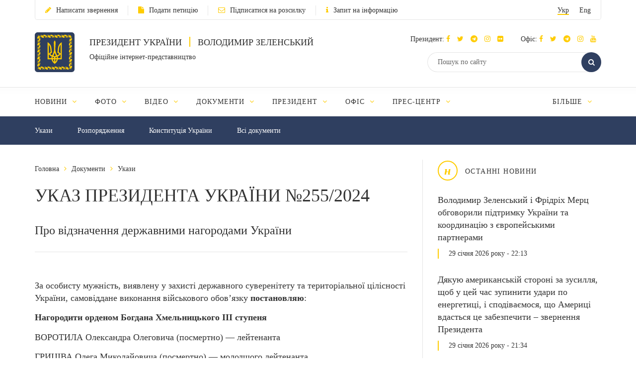

--- FILE ---
content_type: text/html; charset=UTF-8
request_url: https://www.president.gov.ua/documents/2552024-50489
body_size: 18102
content:
<!DOCTYPE html>
<html lang="ua">
    <head>
        <meta charset="utf-8">
        <meta http-equiv="X-UA-Compatible" content="IE=edge">
        <meta name="viewport" content="width=device-width, initial-scale=1">
        <meta content='true' name='HandheldFriendly'/>
        <meta content='width' name='MobileOptimized'/>
        <meta content='yes' name='apple-mobile-web-app-capable'/>
        <title>УКАЗ ПРЕЗИДЕНТА УКРАЇНИ №255/2024 — Офіційне інтернет-представництво Президента України</title>

        <meta name="description" content="Про відзначення державними нагородами України">
        <meta name="keywords" content="УКАЗ ПРЕЗИДЕНТА УКРАЇНИ №255/2024">

        <meta property="og:image" content="" />
        <meta property="og:image" content="https://www.president.gov.ua/images/logo_for_social.png" />
        <meta property="og:title" content="УКАЗ ПРЕЗИДЕНТА УКРАЇНИ №255/2024 — Офіційне інтернет-представництво Президента України" />
        <meta property="og:description" content="Про відзначення державними нагородами України" />
        <meta property="og:url" content="https://www.president.gov.ua/documents/2552024-50489" />
        <meta property="og:type" content="article" />
        <meta property="og:updated_time" content="1714386328" />
        <meta property="og:site_name" content="Офіційне інтернет-представництво Президента України" />

        <meta name="twitter:card" content="summary">
        <meta name="twitter:creator" content="creator">
        <meta name="twitter:site" content="@APUkraine">
        <meta name="twitter:url" content="https://www.president.gov.ua/documents/2552024-50489" />
        <meta name="twitter:title" content="УКАЗ ПРЕЗИДЕНТА УКРАЇНИ №255/2024 — Офіційне інтернет-представництво Президента України">
        <meta name="twitter:description" content="Про відзначення державними нагородами України">
        <meta name="twitter:image" content="https://www.president.gov.ua/images/logo_for_social.png">

        <link rel="apple-touch-icon" href="https://www.president.gov.ua/images/apple-touch-icon.png">
        <link rel="icon" sizes="192x192" href="https://www.president.gov.ua/images/apple-touch-icon.png">
        <link rel="icon" href="https://www.president.gov.ua/favicon.ico" type="image/x-icon">
        <meta name="mobile-web-app-capable" content="yes">
        <meta name="apple-mobile-web-app-status-bar-style" content="black">

        <!-- fonts !-->
        <link rel="stylesheet" property='stylesheet' href="/fonts/font-awesome-4.7.0/css/font-awesome.min.css" type="text/css"/>

        <!-- mystyle !-->
        <link rel="stylesheet" property='stylesheet' type="text/css" href="https://www.president.gov.ua/css/style.min.css" media='all'/>
        <link rel="stylesheet" property='stylesheet' type="text/css" href="https://www.president.gov.ua/css/style_additional.css" media='all'/>
        <link rel="stylesheet" property='stylesheet' type="text/css" href="https://www.president.gov.ua/css/menubar.css" media='all'/>
        <link rel="stylesheet" property='stylesheet' type="text/css" href="/css/share-selected-text.min.css"/>

            <link type="application/rss+xml" rel="alternate" href="https://www.president.gov.ua/rss/documents.rss">

        <script src="/js/plugins/jquery.min.js"></script>

        <!--[if lt IE 9]>
            <link rel="stylesheet" type="text/css" href="/css/ie8.css"/>
            <script type="text/javascript" src="/js/rem.min.js"></script>
            <script type="text/javascript" src="/js/respond.min.js"></script>
        <![endif]-->


        <!--[if gte IE 9]>
          <style type="text/css">
            .gradient {
               filter: none;
            }
          </style>
        <![endif]-->

                    <script>
                (function(i,s,o,g,r,a,m){i['GoogleAnalyticsObject']=r;i[r]=i[r]||function(){
                    (i[r].q=i[r].q||[]).push(arguments)},i[r].l=1*new Date();a=s.createElement(o),
                        m=s.getElementsByTagName(o)[0];a.async=1;a.src=g;m.parentNode.insertBefore(a,m)
                })(window,document,'script','//www.google-analytics.com/analytics.js','ga');

                ga('create', 'UA-65781611-1', 'auto');
                ga('send', 'pageview');
            </script>
            
<script>(window.BOOMR_mq=window.BOOMR_mq||[]).push(["addVar",{"rua.upush":"false","rua.cpush":"true","rua.upre":"false","rua.cpre":"true","rua.uprl":"false","rua.cprl":"false","rua.cprf":"false","rua.trans":"SJ-f1f09257-891c-49a0-ad45-d350234aca97","rua.cook":"false","rua.ims":"false","rua.ufprl":"false","rua.cfprl":"true","rua.isuxp":"false","rua.texp":"norulematch","rua.ceh":"false","rua.ueh":"false","rua.ieh.st":"0"}]);</script>
                              <script>!function(e){var n="https://s.go-mpulse.net/boomerang/";if("False"=="True")e.BOOMR_config=e.BOOMR_config||{},e.BOOMR_config.PageParams=e.BOOMR_config.PageParams||{},e.BOOMR_config.PageParams.pci=!0,n="https://s2.go-mpulse.net/boomerang/";if(window.BOOMR_API_key="YD2KP-D2EK2-5M9V5-A6FV5-KYTJ5",function(){function e(){if(!o){var e=document.createElement("script");e.id="boomr-scr-as",e.src=window.BOOMR.url,e.async=!0,i.parentNode.appendChild(e),o=!0}}function t(e){o=!0;var n,t,a,r,d=document,O=window;if(window.BOOMR.snippetMethod=e?"if":"i",t=function(e,n){var t=d.createElement("script");t.id=n||"boomr-if-as",t.src=window.BOOMR.url,BOOMR_lstart=(new Date).getTime(),e=e||d.body,e.appendChild(t)},!window.addEventListener&&window.attachEvent&&navigator.userAgent.match(/MSIE [67]\./))return window.BOOMR.snippetMethod="s",void t(i.parentNode,"boomr-async");a=document.createElement("IFRAME"),a.src="about:blank",a.title="",a.role="presentation",a.loading="eager",r=(a.frameElement||a).style,r.width=0,r.height=0,r.border=0,r.display="none",i.parentNode.appendChild(a);try{O=a.contentWindow,d=O.document.open()}catch(_){n=document.domain,a.src="javascript:var d=document.open();d.domain='"+n+"';void(0);",O=a.contentWindow,d=O.document.open()}if(n)d._boomrl=function(){this.domain=n,t()},d.write("<bo"+"dy onload='document._boomrl();'>");else if(O._boomrl=function(){t()},O.addEventListener)O.addEventListener("load",O._boomrl,!1);else if(O.attachEvent)O.attachEvent("onload",O._boomrl);d.close()}function a(e){window.BOOMR_onload=e&&e.timeStamp||(new Date).getTime()}if(!window.BOOMR||!window.BOOMR.version&&!window.BOOMR.snippetExecuted){window.BOOMR=window.BOOMR||{},window.BOOMR.snippetStart=(new Date).getTime(),window.BOOMR.snippetExecuted=!0,window.BOOMR.snippetVersion=12,window.BOOMR.url=n+"YD2KP-D2EK2-5M9V5-A6FV5-KYTJ5";var i=document.currentScript||document.getElementsByTagName("script")[0],o=!1,r=document.createElement("link");if(r.relList&&"function"==typeof r.relList.supports&&r.relList.supports("preload")&&"as"in r)window.BOOMR.snippetMethod="p",r.href=window.BOOMR.url,r.rel="preload",r.as="script",r.addEventListener("load",e),r.addEventListener("error",function(){t(!0)}),setTimeout(function(){if(!o)t(!0)},3e3),BOOMR_lstart=(new Date).getTime(),i.parentNode.appendChild(r);else t(!1);if(window.addEventListener)window.addEventListener("load",a,!1);else if(window.attachEvent)window.attachEvent("onload",a)}}(),"".length>0)if(e&&"performance"in e&&e.performance&&"function"==typeof e.performance.setResourceTimingBufferSize)e.performance.setResourceTimingBufferSize();!function(){if(BOOMR=e.BOOMR||{},BOOMR.plugins=BOOMR.plugins||{},!BOOMR.plugins.AK){var n="true"=="true"?1:0,t="",a="aocvouaxibyfk2l4jxsa-f-d34f00914-clientnsv4-s.akamaihd.net",i="false"=="true"?2:1,o={"ak.v":"39","ak.cp":"1314352","ak.ai":parseInt("790200",10),"ak.ol":"0","ak.cr":8,"ak.ipv":4,"ak.proto":"h2","ak.rid":"1579ce1c","ak.r":42169,"ak.a2":n,"ak.m":"a","ak.n":"essl","ak.bpcip":"3.133.87.0","ak.cport":42528,"ak.gh":"23.52.43.80","ak.quicv":"","ak.tlsv":"tls1.3","ak.0rtt":"","ak.0rtt.ed":"","ak.csrc":"-","ak.acc":"","ak.t":"1769754084","ak.ak":"hOBiQwZUYzCg5VSAfCLimQ==++QTeT2AYrWMiV9vF8d1mJkaciWyHGpIVTVHKaQoq++cQOIAZ5Goc8B/IKdPrB+dWyWCB0jlayp0KXdKHI/HPL167BTwEymXLUi2cLX2pk0HyFvieuriXAuJRYONNMYgv8/[base64]/dTcKI5XPU+6Qwxa0gdPy6uoYL7BYhE+Uxe/Sp+3tgqTzhrrtvLN9Xd2scX1Pohwh0tZG/Wpr4rxfJ0=","ak.pv":"25","ak.dpoabenc":"","ak.tf":i};if(""!==t)o["ak.ruds"]=t;var r={i:!1,av:function(n){var t="http.initiator";if(n&&(!n[t]||"spa_hard"===n[t]))o["ak.feo"]=void 0!==e.aFeoApplied?1:0,BOOMR.addVar(o)},rv:function(){var e=["ak.bpcip","ak.cport","ak.cr","ak.csrc","ak.gh","ak.ipv","ak.m","ak.n","ak.ol","ak.proto","ak.quicv","ak.tlsv","ak.0rtt","ak.0rtt.ed","ak.r","ak.acc","ak.t","ak.tf"];BOOMR.removeVar(e)}};BOOMR.plugins.AK={akVars:o,akDNSPreFetchDomain:a,init:function(){if(!r.i){var e=BOOMR.subscribe;e("before_beacon",r.av,null,null),e("onbeacon",r.rv,null,null),r.i=!0}return this},is_complete:function(){return!0}}}}()}(window);</script></head>
    <body>

    <!--<div class="preload_block" style="position: fixed; top: 0px; left: 0px; width: 100%; height: 100%; z-index: 10000; display: block; background: rgb(255, 255, 255);"></div>!-->

        <!--all!-->
        <div class="all">

            <!--header!-->
<header data-fixed="1">

    <!--header_top!-->
    <div class="header_top" tabindex="-1">
        <div class="container">
            <div class="header_top_container">
                <div class="row">
                    <div class="col-xs-9">
                        <ul class="link_row">

                                                    <li>
                                <a class="small_text" href="https://www.president.gov.ua/appeals/submit-appeal"><i class="fa fa-pencil"></i>Написати звернення</a>
                            </li>
                                                                                    <li>
                                    <a class="small_text" href="https://petition.president.gov.ua" target="_blank"><i class="fa fa-file"></i>Подати петицію</a>
                                </li>
                            
                                                            <li>
                                    <a class="small_text" href="https://www.president.gov.ua/subscribe"><i class="fa fa-envelope-o"></i>Підписатися на розсилку</a>
                                </li>
                                                                                                                    <li>
                                    <a class="small_text" href="https://www.president.gov.ua/public-info/pub-info-request"><i class="fa fa-info"></i>Запит на інформацію</a>
                                </li>
                                                    </ul>
                    </div>
                    <div class="col-xs-3">
                        <div class="lang right">
                            <ul>
                                <li><a class="small_text act" href="https://www.president.gov.ua/documents/2552024-50489" onclick="App.changeLocale('ua');">Укр</a></li>
                                <li><a class="small_text " href="https://www.president.gov.ua/en/documents/2552024-50489" onclick="App.changeLocale('en');">Eng</a></li>
                            </ul>
                        </div>
                    </div>
                </div>
            </div>
        </div>
    </div>
    <!--header_top!-->

    <!--header_center!-->
    <div class="header_center">

        <!--mobile menu!-->
        <div class="mobile_menu">

            <div class="row mobile_top">
                <div class="col-xs-9">
                    <div class="lang">
                        <ul>
                            <li><a tabindex="-1" class="small_text act" href="https://www.president.gov.ua/documents/2552024-50489" onclick="App.changeLocale('ua');">Укр</a></li>
                            <li><a tabindex="-1" class="small_text " href="https://www.president.gov.ua/en/documents/2552024-50489" onclick="App.changeLocale('en');">Eng</a></li>
                        </ul>
                    </div>
                </div>
                <div class="col-xs-3">
                    <a tabindex="-1" onclick="MobileMenu.close();" class="close_mobile_menu" href="javascript:;">
                        <span class="circle white"><i class="fa fa-times"></i></span>
                    </a>
                </div>
            </div>

            <ul class="link_row">
                                  <li>
                      <a tabindex="-1" class="small_text" href="https://www.president.gov.ua/appeals/appeals-info"><i class="fa fa-pencil"></i>Написати звернення</a>
                    </li>
                
                                    <li>
                        <a tabindex="-1" class="small_text" href="https://petition.president.gov.ua" target="_blank"><i class="fa fa-file"></i>Подати петицію</a>
                    </li>
                
                                    <li>
                        <a tabindex="-1" class="small_text" href="https://www.president.gov.ua/subscribe"><i class="fa fa-file"></i>Підписатися на розсилку</a>
                    </li>
                

                
                                    <li>
                        <a tabindex="-1" class="small_text" href="https://www.president.gov.ua/public-info/pub-info-request"><i class="fa fa-file"></i>Запит на інформацію</a>
                    </li>
                            </ul>

            <!--mobile_search!-->
            <div class="mobile_search">
                <form action="https://www.president.gov.ua/search" method="get">
                    <button tabindex="-1" class="round_btn" type="submit"><i class="fa fa-search"></i></button>
                    <input tabindex="-1" type="text" placeholder="Пошук по сайту" name="query">
                    <input tabindex="-1" type="hidden" name="_token" value="mjtpKHy4iVaelLe34t1i7IJeFMIHIWdmbvElwlP4">
                </form>
            </div>
            <!--mobile_search!-->

            <!--main_menu!-->
            <div class="main_menu">
                <ul class="main_menu_table">
                                                                  
                        <li class="main_menu_cell">
                            <a tabindex="-1" class="main_menu_link " href="https://www.president.gov.ua/news">Новини</a>

                                                            <i onclick="MobileMenu.show_sub($(this))" class="fa fa-angle-down"></i>
                            
                                                            <div class="main_menu_sub">
                                    <ul>
                                                                                     
                                            <li><a tabindex="-1" href="https://www.president.gov.ua/news/last">Останні новини</a></li>
                                                                                    
                                            <li><a tabindex="-1" href="https://www.president.gov.ua/news/speeches">Промови та звернення</a></li>
                                                                                    
                                            <li><a tabindex="-1" href="https://www.president.gov.ua/news/greetings">Вiтання</a></li>
                                                                                    
                                            <li><a tabindex="-1" href="https://www.president.gov.ua/news/administration">Офіс Президента</a></li>
                                                                                    
                                            <li><a tabindex="-1" href="https://www.president.gov.ua/news/wife">Дружина Президента</a></li>
                                                                                                                                                                                                                                                                            
                                            <li><a tabindex="-1" href="https://www.president.gov.ua/news/all">Всі новини</a></li>
                                                                                                                                                                        </ul>
                                </div>
                                                    </li>
                                            
                        <li class="main_menu_cell">
                            <a tabindex="-1" class="main_menu_link " href="https://www.president.gov.ua/photos">Фото</a>

                                                            <i onclick="MobileMenu.show_sub($(this))" class="fa fa-angle-down"></i>
                            
                                                            <div class="main_menu_sub">
                                    <ul>
                                                                                     
                                            <li><a tabindex="-1" href="https://www.president.gov.ua/photos/social-activities">Громадські заходи</a></li>
                                                                                    
                                            <li><a tabindex="-1" href="https://www.president.gov.ua/photos/meetings">Зустрічі й наради</a></li>
                                                                                    
                                            <li><a tabindex="-1" href="https://www.president.gov.ua/photos/working-visits">Робочі поїздки</a></li>
                                                                                                                                                                                                                                                                                                                                                                                                                                                                    
                                            <li><a tabindex="-1" href="https://www.president.gov.ua/photos/foreign-visits">Зарубіжні візити</a></li>
                                                                                                                                                                                
                                            <li><a tabindex="-1" href="https://www.president.gov.ua/photos/all">Всі галереї</a></li>
                                                                                                                                                                                                                                                                                                                                                                                                                                                                                                                                                        </ul>
                                </div>
                                                    </li>
                                            
                        <li class="main_menu_cell">
                            <a tabindex="-1" class="main_menu_link " href="https://www.president.gov.ua/videos">Відео</a>

                                                            <i onclick="MobileMenu.show_sub($(this))" class="fa fa-angle-down"></i>
                            
                                                            <div class="main_menu_sub">
                                    <ul>
                                                                                     
                                            <li><a tabindex="-1" href="https://www.president.gov.ua/videos/videos-archive">Відеотека</a></li>
                                                                                                                                                                        </ul>
                                </div>
                                                    </li>
                                            
                        <li class="main_menu_cell">
                            <a tabindex="-1" class="main_menu_link " href="https://www.president.gov.ua/documents">Документи</a>

                                                            <i onclick="MobileMenu.show_sub($(this))" class="fa fa-angle-down"></i>
                            
                                                            <div class="main_menu_sub">
                                    <ul>
                                                                                     
                                            <li><a tabindex="-1" href="https://www.president.gov.ua/documents/decrees">Укази</a></li>
                                                                                    
                                            <li><a tabindex="-1" href="https://www.president.gov.ua/documents/instructions">Розпорядження</a></li>
                                                                                    
                                            <li><a tabindex="-1" href="https://www.president.gov.ua/documents/constitution">Конституція України</a></li>
                                                                                                                                                                                                                                                                            
                                            <li><a tabindex="-1" href="https://www.president.gov.ua/documents/all">Всі документи</a></li>
                                                                                                                                                                                                                                                                    </ul>
                                </div>
                                                    </li>
                                            
                        <li class="main_menu_cell">
                            <a tabindex="-1" class="main_menu_link " href="https://www.president.gov.ua/president">Президент</a>

                                                            <i onclick="MobileMenu.show_sub($(this))" class="fa fa-angle-down"></i>
                            
                                                            <div class="main_menu_sub">
                                    <ul>
                                                                                     
                                            <li><a tabindex="-1" href="https://www.president.gov.ua/president/biografiya">Біографія</a></li>
                                                                                                                                                                                
                                            <li><a tabindex="-1" href="https://www.president.gov.ua/president/about-president">Про Президента України</a></li>
                                                                                                                                                                        </ul>
                                </div>
                                                    </li>
                                            
                        <li class="main_menu_cell">
                            <a tabindex="-1" class="main_menu_link " href="https://www.president.gov.ua/administration">Офіс</a>

                                                            <i onclick="MobileMenu.show_sub($(this))" class="fa fa-angle-down"></i>
                            
                                                            <div class="main_menu_sub">
                                    <ul>
                                                                                     
                                            <li><a tabindex="-1" href="https://www.president.gov.ua/administration/office-management">Керівництво Офісу</a></li>
                                                                                                                                                                                
                                            <li><a tabindex="-1" href="https://www.president.gov.ua/administration/ogoloshennya-2">Оголошення</a></li>
                                                                                    
                                            <li><a tabindex="-1" href="https://www.president.gov.ua/administration/vakansiyi">Вакансії</a></li>
                                                                                    
                                            <li><a tabindex="-1" href="https://www.president.gov.ua/administration/borotba-z-korupciyeyu">Запобігання корупції</a></li>
                                                                                                                                                                                                                                                                                                                                                                                                                                                                                                                                                                                                                                                                                                                                                                                                                                            </ul>
                                </div>
                                                    </li>
                                            
                        <li class="main_menu_cell">
                            <a tabindex="-1" class="main_menu_link " href="https://www.president.gov.ua/press-office">Прес-центр</a>

                                                            <i onclick="MobileMenu.show_sub($(this))" class="fa fa-angle-down"></i>
                            
                                                            <div class="main_menu_sub">
                                    <ul>
                                                                                                                                                                                 
                                            <li><a tabindex="-1" href="https://www.president.gov.ua/press-office/upcoming-events">Анонси</a></li>
                                                                                    
                                            <li><a tabindex="-1" href="https://www.president.gov.ua/press-office/press-1">Робота зі ЗМІ</a></li>
                                                                                    
                                            <li><a tabindex="-1" href="https://www.president.gov.ua/press-office/rss-feeds">Розсилка матеріалів</a></li>
                                                                            </ul>
                                </div>
                                                    </li>
                                            
                        <li class="main_menu_cell">
                            <a tabindex="-1" class="main_menu_link " href="https://www.president.gov.ua/appeals">Звернення громадян</a>

                                                            <i onclick="MobileMenu.show_sub($(this))" class="fa fa-angle-down"></i>
                            
                                                            <div class="main_menu_sub">
                                    <ul>
                                                                                     
                                            <li><a tabindex="-1" href="https://www.president.gov.ua/appeals/appeals-info">Про звернення громадян</a></li>
                                                                                    
                                            <li><a tabindex="-1" href="https://www.president.gov.ua/appeals/sample-grom">Зразок звернення громадян до Президента України</a></li>
                                                                                    
                                            <li><a tabindex="-1" href="https://www.president.gov.ua/appeals/schedule">Графік прийому громадян</a></li>
                                                                                    
                                            <li><a tabindex="-1" href="https://www.president.gov.ua/appeals/petition">Електронні петиції</a></li>
                                                                                                                                                                                
                                            <li><a tabindex="-1" href="https://www.president.gov.ua/appeals/appeals-procedure">Порядок прийому громадян</a></li>
                                                                                    
                                            <li><a tabindex="-1" href="https://www.president.gov.ua/appeals/requests-state">Стан опрацювання звернень громадян</a></li>
                                                                                                                                                                        </ul>
                                </div>
                                                    </li>
                                            
                        <li class="main_menu_cell">
                            <a tabindex="-1" class="main_menu_link " href="https://www.president.gov.ua/public-info">Публічна інформація</a>

                                                            <i onclick="MobileMenu.show_sub($(this))" class="fa fa-angle-down"></i>
                            
                                                            <div class="main_menu_sub">
                                    <ul>
                                                                                     
                                            <li><a tabindex="-1" href="https://www.president.gov.ua/public-info/access">Доступ до публічної інформації</a></li>
                                                                                    
                                            <li><a tabindex="-1" href="https://www.president.gov.ua/public-info/pub-info-request">Запит на інформацію онлайн</a></li>
                                                                                    
                                            <li><a tabindex="-1" href="https://www.president.gov.ua/public-info/pub-info-reports">Звіти</a></li>
                                                                                                                                                                                
                                            <li><a tabindex="-1" href="https://www.president.gov.ua/public-info/pub-info-instr">Методичні матеріали</a></li>
                                                                                    
                                            <li><a tabindex="-1" href="https://www.president.gov.ua/public-info/pub-info-account">Облік публічної інформації</a></li>
                                                                                                                                                                                                                                                                                                                                                                </ul>
                                </div>
                                                    </li>
                                            
                        <li class="main_menu_cell">
                            <a tabindex="-1" class="main_menu_link " href="https://www.president.gov.ua/lustration">Очищення влади</a>

                                                            <i onclick="MobileMenu.show_sub($(this))" class="fa fa-angle-down"></i>
                            
                                                            <div class="main_menu_sub">
                                    <ul>
                                                                                     
                                            <li><a tabindex="-1" href="https://www.president.gov.ua/lustration/about">Інформація</a></li>
                                                                                    
                                            <li><a tabindex="-1" href="https://www.president.gov.ua/lustration/documents">Документи</a></li>
                                                                                    
                                            <li><a tabindex="-1" href="https://www.president.gov.ua/lustration/lustr-list">Перелік посад та осіб, щодо яких проводиться перевірка</a></li>
                                                                            </ul>
                                </div>
                                                    </li>
                                                        </ul>
            </div>
            <!--main_menu!-->

            <!--header_soc!-->
            <div class="header_soc">
                                <div class="soc_box">
                    <p class="small_text ">Президент:
                                                                          <a tabindex="-1" href="https://www.facebook.com/zelenskyy.official" target="_blank"><i class="fa fa-facebook"></i></a>
                                              
                                                                          <a tabindex="-1" href="https://twitter.com/ZelenskyyUa" target="_blank"  role="button" aria-label="Читати у Twitter"><i class="fa fa-twitter"></i></a>
                                              
                                                  <a tabindex="-1" href="https://t.me/V_Zelenskiy_official" target="_blank"><i class="fa fa-telegram"></i></a>
                      

                                                  <a tabindex="-1" href="https://www.instagram.com/zelenskyy_official" target="_blank"><i class="fa fa-instagram"></i></a>
                      
                                                  <a tabindex="-1" href="https://www.flickr.com/photos/165930373@N06" target="_blank"><i class="fa fa-flickr"></i></a>
                      
                    </p>
                </div>
                                                <div class="soc_box">
                    <p class="small_text ">Офіс:
                                                                          <a tabindex="-1" href="https://www.facebook.com/president.gov.ua" target="_blank"><i class="fa fa-facebook"></i></a>
                                              
                                                                          <a tabindex="-1" href="https://twitter.com/APUkraine" target="_blank" role="button" aria-label="Читати у Twitter"><i class="fa fa-twitter"></i></a>
                                              

                                                      <a tabindex="-1" href="https://t.me/OP_UA" target="_blank"><i class="fa fa-telegram"></i></a>
                      
                                                  <a tabindex="-1" href="https://www.instagram.com/op_ukraine/" target="_blank"><i class="fa fa-instagram"></i></a>
                      

                                                      <a tabindex="-1" href="https://www.youtube.com/user/PresidentGovUa" target="_blank"><i class="fa fa-youtube"></i></a>
                                          </p>
                </div>
                            </div>
            <!--header_soc!-->
        </div>
        <!--mobile menu!-->

        <div class="container">
            <div class="header_center_container">
                <div class="row">
                    <div class="col-xs-7">
                        <div class="logo clearfix">
                            <div class="logo_img">
                                <a href="https://www.president.gov.ua">
                                    <img class="normal" src="/images/emblem.svg" width="80" height="80" alt="Головна">
                                    <img class="ie8" src="/images/logo.png" width="80" height="80" alt="Головна">
                                </a>
                            </div>
                            <div class="logo_text">
                                <p class="uppercase_text">Президент України <span class="vert_line"></span> Володимир Зеленський</p>
                                <p class="small_text">Офіційне інтернет-представництво</p>
                            </div>
                        </div>
                    </div>
                    <div class="col-xs-5">

                        <!--mobile nav!-->
                        <div class="mob_nav">
                            <a tabindex="-1" onclick="MobileMenu.toggle($(this))" href="javascript:;">
                                <span class="circle blue"><i class="fa fa-navicon"></i></span>
                            </a>
                        </div>
                        <!--mobile nav!-->

                        <!--header_soc!-->
                        <div class="header_soc">
                                                        <div class="soc_box">
                                <p class="small_text ">Президент:
                                                                                                              <a tabindex="-1" href="https://www.facebook.com/zelenskyy.official" target="_blank"><i class="fa fa-facebook"></i></a>
                                                                      
                                                                                                              <a tabindex="-1" href="https://twitter.com/ZelenskyyUa" target="_blank"  role="button" aria-label="Читати у Twitter"><i class="fa fa-twitter"></i></a>
                                                                      

                    		                          	    <a tabindex="-1" href="https://t.me/V_Zelenskiy_official" target="_blank"><i class="fa fa-telegram"></i></a>
                    		  

                                                                          <a tabindex="-1" href="https://www.instagram.com/zelenskyy_official" target="_blank"><i class="fa fa-instagram"></i></a>
                                  
                                                                      <a tabindex="-1" href="https://www.flickr.com/photos/165930373@N06" target="_blank"><i class="fa fa-flickr"></i></a>
                                  
                                </p>
                            </div>
                                                                                    <div class="soc_box">
                                <p class="small_text ">Офіс:
                                                                                                              <a tabindex="-1" href="https://www.facebook.com/president.gov.ua" target="_blank"><i class="fa fa-facebook"></i></a>
                                                                      
                                                                                                              <a tabindex="-1" href="https://twitter.com/APUkraine" target="_blank" role="button" aria-label="Читати у Twitter"><i class="fa fa-twitter"></i></a>
                                                                      

                    		                              	    <a tabindex="-1" href="https://t.me/OP_UA" target="_blank"><i class="fa fa-telegram"></i></a>
                    		  
                    		                          	    <a tabindex="-1" href="https://www.instagram.com/op_ukraine/" target="_blank"><i class="fa fa-instagram"></i></a>
                    		  

                                                                              <a tabindex="-1" href="https://www.youtube.com/user/PresidentGovUa" target="_blank"><i class="fa fa-youtube"></i></a>
                                                                  </p>
                            </div>
                                                    </div>
                        <!--header_soc!-->

                        <div class="clear"></div>

                        <!--header_search!-->
                        <div class="header_search">
                            <form action="https://www.president.gov.ua/search" method="get">
                                <div class="search_row">
                                    <button tabindex="-1" class="round_btn act" type="submit"><i class="fa fa-search"></i></button>
                                    <input class="act" type="text" placeholder="Пошук по сайту" name="query">
                                    <input tabindex="-1" type="hidden" name="_token" value="mjtpKHy4iVaelLe34t1i7IJeFMIHIWdmbvElwlP4">
                                </div>
                            </form>
                        </div>
                        <!--header_search!-->
                    </div>
                </div>
            </div>
        </div>
    </div>
    <!--header_center!-->

    <!--header_bottom!-->
    <div class="header_bottom">
        <div class="container">
            <div id="main_menu" class="main_menu js_menu" role="navigation" aria-label="Main menu" tabindex="-1">
                <ul id="nav" class="menubar root-level main_menu_table" role="menubar">
                                                                          
                            <li class="menu-parent main_menu_cell" role="menuitem" tabindex="0" aria-haspopup="true">
                                <a role="none" tabindex="-1" class="main_menu_link " href="https://www.president.gov.ua/news">Новини
                                                                            <i role="none" tabindex="-1" class="fa fa-angle-down"></i>
                                                                    </a>
                                                                    <ul role="menu" class="menu" aria-hidden="true">
                                                                                                                                 <li role="menuitem" class="menu-item" tabindex="-1"><a href="https://www.president.gov.ua/news/last">Останні новини</a></li>
                                                                                                                                <li role="menuitem" class="menu-item" tabindex="-1"><a href="https://www.president.gov.ua/news/speeches">Промови та звернення</a></li>
                                                                                                                                <li role="menuitem" class="menu-item" tabindex="-1"><a href="https://www.president.gov.ua/news/greetings">Вiтання</a></li>
                                                                                                                                <li role="menuitem" class="menu-item" tabindex="-1"><a href="https://www.president.gov.ua/news/administration">Офіс Президента</a></li>
                                                                                                                                <li role="menuitem" class="menu-item" tabindex="-1"><a href="https://www.president.gov.ua/news/wife">Дружина Президента</a></li>
                                                                                                                                                                                                                                                                                                                        <li role="menuitem" class="menu-item" tabindex="-1"><a href="https://www.president.gov.ua/news/all">Всі новини</a></li>
                                                                                                                                                                        </ul>
                                                            </li>
                                                    
                            <li class="menu-parent main_menu_cell" role="menuitem" tabindex="0" aria-haspopup="true">
                                <a role="none" tabindex="-1" class="main_menu_link " href="https://www.president.gov.ua/photos">Фото
                                                                            <i role="none" tabindex="-1" class="fa fa-angle-down"></i>
                                                                    </a>
                                                                    <ul role="menu" class="menu" aria-hidden="true">
                                                                                                                                 <li role="menuitem" class="menu-item" tabindex="-1"><a href="https://www.president.gov.ua/photos/social-activities">Громадські заходи</a></li>
                                                                                                                                <li role="menuitem" class="menu-item" tabindex="-1"><a href="https://www.president.gov.ua/photos/meetings">Зустрічі й наради</a></li>
                                                                                                                                <li role="menuitem" class="menu-item" tabindex="-1"><a href="https://www.president.gov.ua/photos/working-visits">Робочі поїздки</a></li>
                                                                                                                                                                                                                                                                                                                                                                                                                                                                                                                <li role="menuitem" class="menu-item" tabindex="-1"><a href="https://www.president.gov.ua/photos/foreign-visits">Зарубіжні візити</a></li>
                                                                                                                                                                                                                            <li role="menuitem" class="menu-item" tabindex="-1"><a href="https://www.president.gov.ua/photos/all">Всі галереї</a></li>
                                                                                                                                                                                                                                                                                                                                                                                                                                                                                                                                                        </ul>
                                                            </li>
                                                    
                            <li class="menu-parent main_menu_cell" role="menuitem" tabindex="0" aria-haspopup="true">
                                <a role="none" tabindex="-1" class="main_menu_link " href="https://www.president.gov.ua/videos">Відео
                                                                            <i role="none" tabindex="-1" class="fa fa-angle-down"></i>
                                                                    </a>
                                                                    <ul role="menu" class="menu" aria-hidden="true">
                                                                                                                                 <li role="menuitem" class="menu-item" tabindex="-1"><a href="https://www.president.gov.ua/videos/videos-archive">Відеотека</a></li>
                                                                                                                                                                        </ul>
                                                            </li>
                                                    
                            <li class="menu-parent main_menu_cell" role="menuitem" tabindex="0" aria-haspopup="true">
                                <a role="none" tabindex="-1" class="main_menu_link " href="https://www.president.gov.ua/documents">Документи
                                                                            <i role="none" tabindex="-1" class="fa fa-angle-down"></i>
                                                                    </a>
                                                                    <ul role="menu" class="menu" aria-hidden="true">
                                                                                                                                 <li role="menuitem" class="menu-item" tabindex="-1"><a href="https://www.president.gov.ua/documents/decrees">Укази</a></li>
                                                                                                                                <li role="menuitem" class="menu-item" tabindex="-1"><a href="https://www.president.gov.ua/documents/instructions">Розпорядження</a></li>
                                                                                                                                <li role="menuitem" class="menu-item" tabindex="-1"><a href="https://www.president.gov.ua/documents/constitution">Конституція України</a></li>
                                                                                                                                                                                                                                                                                                                        <li role="menuitem" class="menu-item" tabindex="-1"><a href="https://www.president.gov.ua/documents/all">Всі документи</a></li>
                                                                                                                                                                                                                                                                    </ul>
                                                            </li>
                                                    
                            <li class="menu-parent main_menu_cell" role="menuitem" tabindex="0" aria-haspopup="true">
                                <a role="none" tabindex="-1" class="main_menu_link " href="https://www.president.gov.ua/president">Президент
                                                                            <i role="none" tabindex="-1" class="fa fa-angle-down"></i>
                                                                    </a>
                                                                    <ul role="menu" class="menu" aria-hidden="true">
                                                                                                                                 <li role="menuitem" class="menu-item" tabindex="-1"><a href="https://www.president.gov.ua/president/biografiya">Біографія</a></li>
                                                                                                                                                                                                                            <li role="menuitem" class="menu-item" tabindex="-1"><a href="https://www.president.gov.ua/president/about-president">Про Президента України</a></li>
                                                                                                                                                                        </ul>
                                                            </li>
                                                    
                            <li class="menu-parent main_menu_cell" role="menuitem" tabindex="0" aria-haspopup="true">
                                <a role="none" tabindex="-1" class="main_menu_link " href="https://www.president.gov.ua/administration">Офіс
                                                                            <i role="none" tabindex="-1" class="fa fa-angle-down"></i>
                                                                    </a>
                                                                    <ul role="menu" class="menu" aria-hidden="true">
                                                                                                                                 <li role="menuitem" class="menu-item" tabindex="-1"><a href="https://www.president.gov.ua/administration/office-management">Керівництво Офісу</a></li>
                                                                                                                                                                                                                            <li role="menuitem" class="menu-item" tabindex="-1"><a href="https://www.president.gov.ua/administration/ogoloshennya-2">Оголошення</a></li>
                                                                                                                                <li role="menuitem" class="menu-item" tabindex="-1"><a href="https://www.president.gov.ua/administration/vakansiyi">Вакансії</a></li>
                                                                                                                                <li role="menuitem" class="menu-item" tabindex="-1"><a href="https://www.president.gov.ua/administration/borotba-z-korupciyeyu">Запобігання корупції</a></li>
                                                                                                                                                                                                                                                                                                                                                                                                                                                                                                                                                                                                                                                                                                                                                                                                                                            </ul>
                                                            </li>
                                                    
                            <li class="menu-parent main_menu_cell" role="menuitem" tabindex="0" aria-haspopup="true">
                                <a role="none" tabindex="-1" class="main_menu_link " href="https://www.president.gov.ua/press-office">Прес-центр
                                                                            <i role="none" tabindex="-1" class="fa fa-angle-down"></i>
                                                                    </a>
                                                                    <ul role="menu" class="menu" aria-hidden="true">
                                                                                                                                                                                                                             <li role="menuitem" class="menu-item" tabindex="-1"><a href="https://www.president.gov.ua/press-office/upcoming-events">Анонси</a></li>
                                                                                                                                <li role="menuitem" class="menu-item" tabindex="-1"><a href="https://www.president.gov.ua/press-office/press-1">Робота зі ЗМІ</a></li>
                                                                                                                                <li role="menuitem" class="menu-item" tabindex="-1"><a href="https://www.president.gov.ua/press-office/rss-feeds">Розсилка матеріалів</a></li>
                                                                            </ul>
                                                            </li>
                                                    
                            <li class="menu-parent main_menu_cell" role="menuitem" tabindex="0" aria-haspopup="true">
                                <a role="none" tabindex="-1" class="main_menu_link " href="https://www.president.gov.ua/appeals">Звернення громадян
                                                                            <i role="none" tabindex="-1" class="fa fa-angle-down"></i>
                                                                    </a>
                                                                    <ul role="menu" class="menu" aria-hidden="true">
                                                                                                                                 <li role="menuitem" class="menu-item" tabindex="-1"><a href="https://www.president.gov.ua/appeals/appeals-info">Про звернення громадян</a></li>
                                                                                                                                <li role="menuitem" class="menu-item" tabindex="-1"><a href="https://www.president.gov.ua/appeals/sample-grom">Зразок звернення громадян до Президента України</a></li>
                                                                                                                                <li role="menuitem" class="menu-item" tabindex="-1"><a href="https://www.president.gov.ua/appeals/schedule">Графік прийому громадян</a></li>
                                                                                                                                <li role="menuitem" class="menu-item" tabindex="-1"><a href="https://www.president.gov.ua/appeals/petition">Електронні петиції</a></li>
                                                                                                                                                                                                                            <li role="menuitem" class="menu-item" tabindex="-1"><a href="https://www.president.gov.ua/appeals/appeals-procedure">Порядок прийому громадян</a></li>
                                                                                                                                <li role="menuitem" class="menu-item" tabindex="-1"><a href="https://www.president.gov.ua/appeals/requests-state">Стан опрацювання звернень громадян</a></li>
                                                                                                                                                                        </ul>
                                                            </li>
                                                    
                            <li class="menu-parent main_menu_cell" role="menuitem" tabindex="0" aria-haspopup="true">
                                <a role="none" tabindex="-1" class="main_menu_link " href="https://www.president.gov.ua/public-info">Публічна інформація
                                                                            <i role="none" tabindex="-1" class="fa fa-angle-down"></i>
                                                                    </a>
                                                                    <ul role="menu" class="menu" aria-hidden="true">
                                                                                                                                 <li role="menuitem" class="menu-item" tabindex="-1"><a href="https://www.president.gov.ua/public-info/access">Доступ до публічної інформації</a></li>
                                                                                                                                <li role="menuitem" class="menu-item" tabindex="-1"><a href="https://www.president.gov.ua/public-info/pub-info-request">Запит на інформацію онлайн</a></li>
                                                                                                                                <li role="menuitem" class="menu-item" tabindex="-1"><a href="https://www.president.gov.ua/public-info/pub-info-reports">Звіти</a></li>
                                                                                                                                                                                                                            <li role="menuitem" class="menu-item" tabindex="-1"><a href="https://www.president.gov.ua/public-info/pub-info-instr">Методичні матеріали</a></li>
                                                                                                                                <li role="menuitem" class="menu-item" tabindex="-1"><a href="https://www.president.gov.ua/public-info/pub-info-account">Облік публічної інформації</a></li>
                                                                                                                                                                                                                                                                                                                                                                </ul>
                                                            </li>
                                                    
                            <li class="menu-parent main_menu_cell" role="menuitem" tabindex="0" aria-haspopup="true">
                                <a role="none" tabindex="-1" class="main_menu_link " href="https://www.president.gov.ua/lustration">Очищення влади
                                                                            <i role="none" tabindex="-1" class="fa fa-angle-down"></i>
                                                                    </a>
                                                                    <ul role="menu" class="menu" aria-hidden="true">
                                                                                                                                 <li role="menuitem" class="menu-item" tabindex="-1"><a href="https://www.president.gov.ua/lustration/about">Інформація</a></li>
                                                                                                                                <li role="menuitem" class="menu-item" tabindex="-1"><a href="https://www.president.gov.ua/lustration/documents">Документи</a></li>
                                                                                                                                <li role="menuitem" class="menu-item" tabindex="-1"><a href="https://www.president.gov.ua/lustration/lustr-list">Перелік посад та осіб, щодо яких проводиться перевірка</a></li>
                                                                            </ul>
                                                            </li>
                                                                <li class="menu-parent all_menu" role="menuitem" tabindex="0" aria-haspopup="true">
                        <a class="main_menu_link" href="javascript:;">Більше <i class="fa fa-angle-down"></i></a>
                        <ul role="menu" class="menu" aria-hidden="true">
                                                                                                                                      <li role="menuitem" class="menu-item hide" tabindex="-1">
                                        <a class="" href="https://www.president.gov.ua/news">Новини</a>
                                    </li>
                                                                                                        <li role="menuitem" class="menu-item hide" tabindex="-1">
                                        <a class="" href="https://www.president.gov.ua/photos">Фото</a>
                                    </li>
                                                                                                        <li role="menuitem" class="menu-item hide" tabindex="-1">
                                        <a class="" href="https://www.president.gov.ua/videos">Відео</a>
                                    </li>
                                                                                                        <li role="menuitem" class="menu-item hide" tabindex="-1">
                                        <a class="" href="https://www.president.gov.ua/documents">Документи</a>
                                    </li>
                                                                                                        <li role="menuitem" class="menu-item hide" tabindex="-1">
                                        <a class="" href="https://www.president.gov.ua/president">Президент</a>
                                    </li>
                                                                                                        <li role="menuitem" class="menu-item hide" tabindex="-1">
                                        <a class="" href="https://www.president.gov.ua/administration">Офіс</a>
                                    </li>
                                                                                                        <li role="menuitem" class="menu-item hide" tabindex="-1">
                                        <a class="" href="https://www.president.gov.ua/press-office">Прес-центр</a>
                                    </li>
                                                                                                        <li role="menuitem" class="menu-item hide" tabindex="-1">
                                        <a class="" href="https://www.president.gov.ua/appeals">Звернення громадян</a>
                                    </li>
                                                                                                        <li role="menuitem" class="menu-item hide" tabindex="-1">
                                        <a class="" href="https://www.president.gov.ua/public-info">Публічна інформація</a>
                                    </li>
                                                                                                        <li role="menuitem" class="menu-item hide" tabindex="-1">
                                        <a class="" href="https://www.president.gov.ua/lustration">Очищення влади</a>
                                    </li>
                                                                                    </ul>
                    </li>
                </ul>
            </div>
        </div>
    </div>
    <!--header_bottom!-->
</header>
<!--header!-->

<!--header_fixed!-->
<div class="header_fixed">
    <!--fixed_top!-->
    <div class="fixed_top">
        <div class="container">
            <div class="row">
                <div class="col-xs-5 header_left_fixed">
                    <div class="logo_fixed clearfix">
                        <div class="logo_fixed_img">
                            <a href="/">
                                <img src="/images/emblem.svg" width="40" header="40" alt="Головна"/>
                            </a>
                        </div>
                        <div class="logo_fixed_text">
                            <p class="uppercase_text">Президент України</p>
                        </div>
                    </div>
                </div>
                <div class="col-xs-4 header_center_fixed">
                    <div class="fixed_btn right">
                        <a onclick="Search.show_fixed($(this));" href="javascript:">
                            <span class="circle white"><i class="fa fa-search"></i></span>
                        </a>
                        <a onclick="FixedMenu.toggle($(this))" href="javascript:">
                            <span class="circle white"><i class="fa fa-navicon"></i></span>
                        </a>
                    </div>
                    <!--fixed_search!-->

                        <div class="header_search">
                            <form id="fixed_search" action="https://www.president.gov.ua/search" method="get">
                                <div class="search_row">
                                    <input type="text" placeholder="Пошук по сайту" name="query">
                                    <input type="hidden" name="_token" value="mjtpKHy4iVaelLe34t1i7IJeFMIHIWdmbvElwlP4">
                                </div>
                            </form>
                        </div>
                        <!--fixed_search!-->
                </div>
                <div class="col-xs-3 header_right_fixed">
                    <div class="lang right">
                        <ul>
                            <li><a class="small_text act" href="https://www.president.gov.ua/documents/2552024-50489" onclick="App.changeLocale('ua');">Укр</a></li>
                            <li><a class="small_text " href="https://www.president.gov.ua/en/documents/2552024-50489" onclick="App.changeLocale('en');">Eng</a></li>
                        </ul>
                    </div>
                </div>
            </div>
        </div>
    </div>
    <!--fixed_top!-->

    <!--fixed_menu!-->
    <div class="fixed_menu js_menu">
        <div class="container">
            <div id="fixed_menu" class="main_menu">
                <ul class="main_menu_table">
                                                                          
                            <li class="main_menu_cell">
                                <a class="main_menu_link " href="https://www.president.gov.ua/news">Новини
                                                                            <i class="fa fa-angle-down"></i>
                                                                    </a>
                                                                    <div class="main_menu_sub">
                                        <ul>
                                                                                             
                                                <li><a href="https://www.president.gov.ua/news/last">Останні новини</a></li>
                                                                                            
                                                <li><a href="https://www.president.gov.ua/news/speeches">Промови та звернення</a></li>
                                                                                            
                                                <li><a href="https://www.president.gov.ua/news/greetings">Вiтання</a></li>
                                                                                            
                                                <li><a href="https://www.president.gov.ua/news/administration">Офіс Президента</a></li>
                                                                                            
                                                <li><a href="https://www.president.gov.ua/news/wife">Дружина Президента</a></li>
                                                                                                                                                                                                                                                                                                    
                                                <li><a href="https://www.president.gov.ua/news/all">Всі новини</a></li>
                                                                                                                                                                                        </ul>
                                    </div>
                                                            </li>
                                                    
                            <li class="main_menu_cell">
                                <a class="main_menu_link " href="https://www.president.gov.ua/photos">Фото
                                                                            <i class="fa fa-angle-down"></i>
                                                                    </a>
                                                                    <div class="main_menu_sub">
                                        <ul>
                                                                                             
                                                <li><a href="https://www.president.gov.ua/photos/social-activities">Громадські заходи</a></li>
                                                                                            
                                                <li><a href="https://www.president.gov.ua/photos/meetings">Зустрічі й наради</a></li>
                                                                                            
                                                <li><a href="https://www.president.gov.ua/photos/working-visits">Робочі поїздки</a></li>
                                                                                                                                                                                                                                                                                                                                                                                                                                                                                                            
                                                <li><a href="https://www.president.gov.ua/photos/foreign-visits">Зарубіжні візити</a></li>
                                                                                                                                                                                                
                                                <li><a href="https://www.president.gov.ua/photos/all">Всі галереї</a></li>
                                                                                                                                                                                                                                                                                                                                                                                                                                                                                                                                                                                                        </ul>
                                    </div>
                                                            </li>
                                                    
                            <li class="main_menu_cell">
                                <a class="main_menu_link " href="https://www.president.gov.ua/videos">Відео
                                                                            <i class="fa fa-angle-down"></i>
                                                                    </a>
                                                                    <div class="main_menu_sub">
                                        <ul>
                                                                                             
                                                <li><a href="https://www.president.gov.ua/videos/videos-archive">Відеотека</a></li>
                                                                                                                                                                                        </ul>
                                    </div>
                                                            </li>
                                                    
                            <li class="main_menu_cell">
                                <a class="main_menu_link " href="https://www.president.gov.ua/documents">Документи
                                                                            <i class="fa fa-angle-down"></i>
                                                                    </a>
                                                                    <div class="main_menu_sub">
                                        <ul>
                                                                                             
                                                <li><a href="https://www.president.gov.ua/documents/decrees">Укази</a></li>
                                                                                            
                                                <li><a href="https://www.president.gov.ua/documents/instructions">Розпорядження</a></li>
                                                                                            
                                                <li><a href="https://www.president.gov.ua/documents/constitution">Конституція України</a></li>
                                                                                                                                                                                                                                                                                                    
                                                <li><a href="https://www.president.gov.ua/documents/all">Всі документи</a></li>
                                                                                                                                                                                                                                                                                            </ul>
                                    </div>
                                                            </li>
                                                    
                            <li class="main_menu_cell">
                                <a class="main_menu_link " href="https://www.president.gov.ua/president">Президент
                                                                            <i class="fa fa-angle-down"></i>
                                                                    </a>
                                                                    <div class="main_menu_sub">
                                        <ul>
                                                                                             
                                                <li><a href="https://www.president.gov.ua/president/biografiya">Біографія</a></li>
                                                                                                                                                                                                
                                                <li><a href="https://www.president.gov.ua/president/about-president">Про Президента України</a></li>
                                                                                                                                                                                        </ul>
                                    </div>
                                                            </li>
                                                    
                            <li class="main_menu_cell">
                                <a class="main_menu_link " href="https://www.president.gov.ua/administration">Офіс
                                                                            <i class="fa fa-angle-down"></i>
                                                                    </a>
                                                                    <div class="main_menu_sub">
                                        <ul>
                                                                                             
                                                <li><a href="https://www.president.gov.ua/administration/office-management">Керівництво Офісу</a></li>
                                                                                                                                                                                                
                                                <li><a href="https://www.president.gov.ua/administration/ogoloshennya-2">Оголошення</a></li>
                                                                                            
                                                <li><a href="https://www.president.gov.ua/administration/vakansiyi">Вакансії</a></li>
                                                                                            
                                                <li><a href="https://www.president.gov.ua/administration/borotba-z-korupciyeyu">Запобігання корупції</a></li>
                                                                                                                                                                                                                                                                                                                                                                                                                                                                                                                                                                                                                                                                                                                                                                                                                                                                                                                    </ul>
                                    </div>
                                                            </li>
                                                    
                            <li class="main_menu_cell">
                                <a class="main_menu_link " href="https://www.president.gov.ua/press-office">Прес-центр
                                                                            <i class="fa fa-angle-down"></i>
                                                                    </a>
                                                                    <div class="main_menu_sub">
                                        <ul>
                                                                                                                                                                                                 
                                                <li><a href="https://www.president.gov.ua/press-office/upcoming-events">Анонси</a></li>
                                                                                            
                                                <li><a href="https://www.president.gov.ua/press-office/press-1">Робота зі ЗМІ</a></li>
                                                                                            
                                                <li><a href="https://www.president.gov.ua/press-office/rss-feeds">Розсилка матеріалів</a></li>
                                                                                    </ul>
                                    </div>
                                                            </li>
                                                    
                            <li class="main_menu_cell">
                                <a class="main_menu_link " href="https://www.president.gov.ua/appeals">Звернення громадян
                                                                            <i class="fa fa-angle-down"></i>
                                                                    </a>
                                                                    <div class="main_menu_sub">
                                        <ul>
                                                                                             
                                                <li><a href="https://www.president.gov.ua/appeals/appeals-info">Про звернення громадян</a></li>
                                                                                            
                                                <li><a href="https://www.president.gov.ua/appeals/sample-grom">Зразок звернення громадян до Президента України</a></li>
                                                                                            
                                                <li><a href="https://www.president.gov.ua/appeals/schedule">Графік прийому громадян</a></li>
                                                                                            
                                                <li><a href="https://www.president.gov.ua/appeals/petition">Електронні петиції</a></li>
                                                                                                                                                                                                
                                                <li><a href="https://www.president.gov.ua/appeals/appeals-procedure">Порядок прийому громадян</a></li>
                                                                                            
                                                <li><a href="https://www.president.gov.ua/appeals/requests-state">Стан опрацювання звернень громадян</a></li>
                                                                                                                                                                                        </ul>
                                    </div>
                                                            </li>
                                                    
                            <li class="main_menu_cell">
                                <a class="main_menu_link " href="https://www.president.gov.ua/public-info">Публічна інформація
                                                                            <i class="fa fa-angle-down"></i>
                                                                    </a>
                                                                    <div class="main_menu_sub">
                                        <ul>
                                                                                             
                                                <li><a href="https://www.president.gov.ua/public-info/access">Доступ до публічної інформації</a></li>
                                                                                            
                                                <li><a href="https://www.president.gov.ua/public-info/pub-info-request">Запит на інформацію онлайн</a></li>
                                                                                            
                                                <li><a href="https://www.president.gov.ua/public-info/pub-info-reports">Звіти</a></li>
                                                                                                                                                                                                
                                                <li><a href="https://www.president.gov.ua/public-info/pub-info-instr">Методичні матеріали</a></li>
                                                                                            
                                                <li><a href="https://www.president.gov.ua/public-info/pub-info-account">Облік публічної інформації</a></li>
                                                                                                                                                                                                                                                                                                                                                                                                </ul>
                                    </div>
                                                            </li>
                                                    
                            <li class="main_menu_cell">
                                <a class="main_menu_link " href="https://www.president.gov.ua/lustration">Очищення влади
                                                                            <i class="fa fa-angle-down"></i>
                                                                    </a>
                                                                    <div class="main_menu_sub">
                                        <ul>
                                                                                             
                                                <li><a href="https://www.president.gov.ua/lustration/about">Інформація</a></li>
                                                                                            
                                                <li><a href="https://www.president.gov.ua/lustration/documents">Документи</a></li>
                                                                                            
                                                <li><a href="https://www.president.gov.ua/lustration/lustr-list">Перелік посад та осіб, щодо яких проводиться перевірка</a></li>
                                                                                    </ul>
                                    </div>
                                                            </li>
                                                                <li class="all_menu">
                        <a class="main_menu_link" href="javascript:;">Більше <i class="fa fa-angle-down"></i></a>
                        <div class="main_menu_sub">
                            <ul>
                                                                                                              
                                        <li class="hide">
                                            <a class="" href="https://www.president.gov.ua/news">Новини</a>
                                        </li>
                                                                            
                                        <li class="hide">
                                            <a class="" href="https://www.president.gov.ua/photos">Фото</a>
                                        </li>
                                                                            
                                        <li class="hide">
                                            <a class="" href="https://www.president.gov.ua/videos">Відео</a>
                                        </li>
                                                                            
                                        <li class="hide">
                                            <a class="" href="https://www.president.gov.ua/documents">Документи</a>
                                        </li>
                                                                            
                                        <li class="hide">
                                            <a class="" href="https://www.president.gov.ua/president">Президент</a>
                                        </li>
                                                                            
                                        <li class="hide">
                                            <a class="" href="https://www.president.gov.ua/administration">Офіс</a>
                                        </li>
                                                                            
                                        <li class="hide">
                                            <a class="" href="https://www.president.gov.ua/press-office">Прес-центр</a>
                                        </li>
                                                                            
                                        <li class="hide">
                                            <a class="" href="https://www.president.gov.ua/appeals">Звернення громадян</a>
                                        </li>
                                                                            
                                        <li class="hide">
                                            <a class="" href="https://www.president.gov.ua/public-info">Публічна інформація</a>
                                        </li>
                                                                            
                                        <li class="hide">
                                            <a class="" href="https://www.president.gov.ua/lustration">Очищення влади</a>
                                        </li>
                                                                                                </ul>
                        </div>
                    </li>
                </ul>
            </div>
        </div>
    </div>
    <!--fixed_menu!-->

</div>
<!--header_fixed!-->

<div class="content_menu_row">
    <div class="container">
        <div id="content_menu" class="content_menu">
            <ul class="content_menu_table">
                                                              
                        
                                            
                        
                                            
                        
                                            
                                                                                     
                                <li class="content_menu_cell">
                                    <a href="https://www.president.gov.ua/documents/decrees"
                                       class="content_menu_link ">
                                        Укази
                                    </a>
                                </li>
                                                            
                                <li class="content_menu_cell">
                                    <a href="https://www.president.gov.ua/documents/instructions"
                                       class="content_menu_link ">
                                        Розпорядження
                                    </a>
                                </li>
                                                            
                                <li class="content_menu_cell">
                                    <a href="https://www.president.gov.ua/documents/constitution"
                                       class="content_menu_link ">
                                        Конституція України
                                    </a>
                                </li>
                                                                                                                                                                                                    
                                <li class="content_menu_cell">
                                    <a href="https://www.president.gov.ua/documents/all"
                                       class="content_menu_link ">
                                        Всі документи
                                    </a>
                                </li>
                                                                                                                                                                                                <li class="all_menu">
                                <a class="content_menu_link" href="javascript:;">Більше <i class="fa fa-angle-down"></i></a>
                                <div class="main_menu_sub">
                                    <ul>
                                                                                     
                                            <li class="hide">
                                                <a href="https://www.president.gov.ua/documents/decrees">
                                                    Укази
                                                </a>
                                            </li>
                                                                                    
                                            <li class="hide">
                                                <a href="https://www.president.gov.ua/documents/instructions">
                                                    Розпорядження
                                                </a>
                                            </li>
                                                                                    
                                            <li class="hide">
                                                <a href="https://www.president.gov.ua/documents/constitution">
                                                    Конституція України
                                                </a>
                                            </li>
                                                                                                                                                                                                                                                                            
                                            <li class="hide">
                                                <a href="https://www.president.gov.ua/documents/all">
                                                    Всі документи
                                                </a>
                                            </li>
                                                                                                                                                                                                                                                                    </ul>
                                </div>
                            </li>
                        
                                            
                        
                                            
                        
                                            
                        
                                            
                        
                                            
                        
                                            
                        
                                                </ul>
        </div>
    </div>
</div>


                <div class="cat_section search_container search_result_container">
        <div class="container">
            <div class='catalog_container'>
                <div class="row">
                    <div class="col-xs-4 home_right">
    <div class="right_part">
                   <section class="right_section hide_mobile">
        <div class="right_top">
            <div class="topic"><span>н</span>останні новини</div>
            <div class="item_document_list">
                                    <div class="item_document">
                        <h4><a href="https://www.president.gov.ua/news/volodimir-zelenskij-i-fridrih-merc-obgovorili-pidtrimku-ukra-102641">Володимир Зеленський і Фрідріх Мерц обговорили підтримку України та координацію з європейськими партнерами</a></h4>
                        <p class="date">29 січня 2026 року - 22:13</p>
                    </div>
                                    <div class="item_document">
                        <h4><a href="https://www.president.gov.ua/news/dyakuyu-amerikanskij-storoni-za-zusillya-shob-u-cej-chas-zup-102637">Дякую американській стороні за зусилля, щоб у цей час зупинити удари по енергетиці, і сподіваємося, що Америці вдасться це забезпечити – звернення Президента</a></h4>
                        <p class="date">29 січня 2026 року - 21:34</p>
                    </div>
                                    <div class="item_document">
                        <h4><a href="https://www.president.gov.ua/news/cinuyemo-j-pamyatayemo-vsih-hto-bivsya-zaradi-togo-shob-ukra-102633">Цінуємо й пам'ятаємо всіх, хто бився заради того, щоб Україна могла жити – Володимир Зеленський під час вручення найвищих державних нагород воїнам </a></h4>
                        <p class="date">29 січня 2026 року - 17:39</p>
                    </div>
                                    <div class="item_document">
                        <h4><a href="https://www.president.gov.ua/news/prezident-ushanuvav-pamyat-geroyiv-krut-na-askoldovij-mogili-102629">Президент ушанував пам'ять Героїв Крут на Аскольдовій могилі в Києві</a></h4>
                        <p class="date">29 січня 2026 року - 12:29</p>
                    </div>
                            </div>
            <a class="show_all middle_text" href="https://www.president.gov.ua/news">Перейти до всіх новин <i class="fa fa-angle-right"></i> </a>
        </div>
    </section>
                    <section class="right_section hide_mobile">
        <div class="right_top">
        <div class="topic small_topic"><span>од</span>Останні документи</div>
        <div class="item_document_list">
                            <div class="item_document">
                    <h4><a href="https://www.president.gov.ua/documents/832026-58157">УКАЗ ПРЕЗИДЕНТА УКРАЇНИ №83/2026</a></h4>
                    <a class="file middle_text" href="https://www.president.gov.ua/documents/832026-58157">
                        <i class="fa fa-file-text"></i>
                        Про призначення М.Бродовича Надзвичайним і Повноважним Послом України в Грузії
                    </a>
                </div>
                            <div class="item_document">
                    <h4><a href="https://www.president.gov.ua/documents/822026-58153">УКАЗ ПРЕЗИДЕНТА УКРАЇНИ №82/2026</a></h4>
                    <a class="file middle_text" href="https://www.president.gov.ua/documents/822026-58153">
                        <i class="fa fa-file-text"></i>
                        Про вихід України з Угоди про охорону державних кордонів і морських економічних зон держав – учасниць Співдружності Незалежних Держав 
                    </a>
                </div>
                            <div class="item_document">
                    <h4><a href="https://www.president.gov.ua/documents/812026-58149">УКАЗ ПРЕЗИДЕНТА УКРАЇНИ №81/2026</a></h4>
                    <a class="file middle_text" href="https://www.president.gov.ua/documents/812026-58149">
                        <i class="fa fa-file-text"></i>
                        Про щорічні гранти Президента України молодим вченим та докторам наук 
                    </a>
                </div>
                            <div class="item_document">
                    <h4><a href="https://www.president.gov.ua/documents/802026-58145">УКАЗ ПРЕЗИДЕНТА УКРАЇНИ №80/2026</a></h4>
                    <a class="file middle_text" href="https://www.president.gov.ua/documents/802026-58145">
                        <i class="fa fa-file-text"></i>
                        Про зміни у складі Ради національної безпеки і оборони України
                    </a>
                </div>
                            <div class="item_document">
                    <h4><a href="https://www.president.gov.ua/documents/782026-58177">УКАЗ ПРЕЗИДЕНТА УКРАЇНИ №78/2026</a></h4>
                    <a class="file middle_text" href="https://www.president.gov.ua/documents/782026-58177">
                        <i class="fa fa-file-text"></i>
                        Про відзначення державними нагородами України
                    </a>
                </div>
                    </div>
        <a class="show_all middle_text" href="https://www.president.gov.ua/documents">Пошук документів <i class="fa fa-angle-right"></i> </a>
        </div>
    </section>
        
        
        <div class="clear"></div>
    </div>
</div>
                    <div class="col-xs-8 home_left">
                        <div class="left_part">

                            <div class="breadcrumbs">
    <ul>
                                    <li><span>Головна</span></li>
            
                            <li><i class="fa fa-angle-right"></i></li>
                                                <li><a href="https://www.president.gov.ua/documents">Документи</a></li>
            
                            <li><i class="fa fa-angle-right"></i></li>
                                                <li><a href="https://www.president.gov.ua/documents/decrees">Укази</a></li>
            
                        </ul>
</div>

                            <div itemscope itemtype="http://schema.org/Article" class="document_page">
                                <h1 itemprop="name">УКАЗ ПРЕЗИДЕНТА УКРАЇНИ №255/2024</h1>
                                <div class="short_desc">
                                    <p>Про відзначення державними нагородами України</p>
                                </div>

                                <div itemprop="articleBody" class="article_content">
                                    
                                    <div class="document_full"><p>За особисту мужність, виявлену у захисті державного суверенітету та територіальної цілісності України, самовіддане виконання військового обов’язку <strong>постановляю</strong>:</p>

<p><strong>Нагородити орденом Богдана Хмельницького ІІІ ступеня</strong></p>

<p>ВОРОТИЛА Олександра Олеговича (посмертно) — лейтенанта</p>

<p>ГРИЦІВА Олега Миколайовича (посмертно) — молодшого лейтенанта</p>

<p>ДУДАЯ Віталія Вікторовича (посмертно) — лейтенанта</p>

<p>ЄВТУШЕНКА Олега Вікторовича (посмертно) — лейтенанта</p>

<p>КОЖЕНКА Володимира Олександровича (посмертно) — молодшого лейтенанта</p>

<p>КОРНІЙЧУКА Петра Вікторовича (посмертно) — старшого лейтенанта</p>

<p>МИЛЯНА Андрія Григоровича (посмертно) — молодшого лейтенанта</p>

<p>ТРАЩИНСЬКОГО Володимира Вікторовича (посмертно) — лейтенанта</p>

<p>ФІЛАТОВА Сергія Сергійовича (посмертно) — молодшого лейтенанта</p>

<p>ФІЩЕНКА Олександра Сергійовича (посмертно) — молодшого лейтенанта</p>

<p>ЮЗЬКОВА Вадима Олександровича (посмертно) — старшого лейтенанта</p>

<p>ЯЦКОВА Олексія Івановича (посмертно) — лейтенанта</p>

<p><strong>Нагородити орденом “За мужність” ІІ ступеня</strong></p>

<p>КОГУТА Валерія Івановича (посмертно) — солдата</p>

<p>КОСТЕЦЬКОГО Ореста Олеговича (посмертно) — старшого солдата</p>

<p>ПИСАРЕНКА Володимира Сергійовича (посмертно) — старшого солдата</p>

<p>РУДНИЦЬКОГО Сергія Миколайовича (посмертно) — штаб-сержанта</p>

<p>СЕРЕДУ Дениса Ігоровича (посмертно) — солдата</p>

<p>ЯРОША Миколу Сергійовича (посмертно) — старшого сержанта</p>

<p><strong>Нагородити орденом “За мужність” ІІІ ступеня</strong></p>

<p>АГАТІЯ Сергія Володимировича (посмертно) — солдата</p>

<p>АКІНЖЕЛИ Богдана Олеговича (посмертно) — солдата</p>

<p>АЛИМОВА Василя Володимировича (посмертно) — старшого солдата</p>

<p>АНДРЄЄВА Володимира Володимировича (посмертно) — солдата</p>

<p>АНТОНЮКА Володимира Олеговича (посмертно) — солдата</p>

<p>АНТОНЮКА Максима Івановича (посмертно) — солдата</p>

<p>АРТКЛЕБЕРА Андрія Володимировича (посмертно) — солдата</p>

<p>АСІМОВА Віктора Віталійовича (посмертно) — солдата</p>

<p>БАБІЯ Олександра Олександровича (посмертно) — солдата</p>

<p>БАБ’ЯКА Володимира Степановича (посмертно) — молодшого сержанта</p>

<p>БАЙДАКА Сергія Сергійовича (посмертно) — старшого солдата</p>

<p>БАКАЛА Леоніда Олександровича (посмертно) — солдата</p>

<p>БАЛЯСА Олександра Миколайовича (посмертно) — старшого солдата</p>

<p>БЕЗБОРОДОВА Руслана Ігоровича (посмертно) — солдата</p>

<p>БЕЛЯКОВА Олександра Сергійовича (посмертно) — солдата</p>

<p>БЕНЦАРА Тараса Петровича (посмертно) — солдата</p>

<p>БЕРЕЗУ Андрія Олександровича (посмертно) — солдата</p>

<p>БЕСПАЛЬКА Володимира Васильовича (посмертно) — солдата</p>

<p>БИЗОВА Сергія Олеговича (посмертно) — солдата</p>

<p>БИШИНСЬКОГО Олександра Вікторовича (посмертно) — солдата</p>

<p>БІЛАНА Олександра Валентиновича (посмертно) — старшого солдата</p>

<p>БІЛОУСА Олександра Івановича (посмертно) — солдата</p>

<p>БІЛОШИЦЬКОГО Івана Олексійовича (посмертно) — солдата</p>

<p>БІРЮКА Дмитра Львовича (посмертно) — солдата</p>

<p>БЛАШКУ Андрія Федоровича (посмертно) — солдата</p>

<p>БОГАЧА Деніса Миколайовича (посмертно) — солдата</p>

<p>БОГОМОЛА Олега Васильовича (посмертно) — солдата</p>

<p>БОДНАРА Дмитра Миколайовича (посмертно) — солдата</p>

<p>БОЙЧУКА Олександра Петровича (посмертно) — старшого солдата</p>

<p>БОНДАРЧИКА Івана Юрійовича (посмертно) — старшого солдата</p>

<p>БОНДАРЯ Володимира Федоровича (посмертно) — старшого солдата</p>

<p>БОРОДАВКУ Максима Ігоровича (посмертно) — солдата</p>

<p>БОЯРЧУКА Сергія Валентиновича (посмертно) — солдата</p>

<p>БРИЖКА Віталія Миколайовича (посмертно) — молодшого сержанта</p>

<p>БУЛИМА Івана Віталійовича (посмертно) — солдата</p>

<p>БУНДЗЯКА Івана Івановича (посмертно) — солдата</p>

<p>БУРМІСТРОВА Дмитра Сергійовича (посмертно) — сержанта</p>

<p>БУТИРІНА Сергія Миколайовича (посмертно) — солдата</p>

<p>ВАКУЛІНА Богдана Михайловича (посмертно) — солдата</p>

<p>ВАСИЛЕНКА Олександра Григоровича (посмертно) — солдата</p>

<p>ВЕЛИКОГО Костянтина Івановича (посмертно) — солдата</p>

<p>ВЕРХОТУРОВА Володимира Михайловича (посмертно) — сержанта</p>

<p>ВІГАНДА Сергія Вікторовича (посмертно) — солдата</p>

<p>ВОЙНАРОВИЧА Віталія Володимировича (посмертно) — солдата</p>

<p>ВОЙСОВИЧА Ярослава Володимировича (посмертно) — солдата</p>

<p>ГАВРИЛЕНКА Миколу Олександровича (посмертно) — солдата</p>

<p>ГАВРИЛОВА Андрія Андрійовича (посмертно) — солдата</p>

<p>ГАВРИЛЮКА Сергія Вікторовича (посмертно) — солдата</p>

<p>ГАЙДАРЖИ Данила Степановича (посмертно) — солдата</p>

<p>ГАЛУШКА Геннадія Валерійовича (посмертно) — солдата</p>

<p>ГАРКАВЕНКА Максима Григоровича (посмертно) — солдата</p>

<p>ГЕРАСИМЕНКА Сергія Анатолійовича (посмертно) — старшого солдата</p>

<p>ГЕРАСИМУКА Олександра Петровича (посмертно) — солдата</p>

<p>ГОДОВАНІЧЕНКА Володимира Миколайовича (посмертно) — солдата</p>

<p>ГОЛОВЄЯ Миколу Георгійовича (посмертно) — молодшого сержанта</p>

<p>ГОНЧАРЕНКА Сергія Олександровича (посмертно) — солдата</p>

<p>ГОРАКА Євгена Ігоровича (посмертно) — солдата</p>

<p>ГРИЦЮКА Станіслава Сергійовича (посмертно) — солдата</p>

<p>ГРУДІЯ Григорія Петровича (посмертно) — солдата</p>

<p>ГУЗЯ Романа Вікторовича (посмертно) — солдата</p>

<p>ГУРТОВЕНКА Олександра Івановича (посмертно) — солдата</p>

<p>ДАВИДЮКА Андрія Олександровича (посмертно) — солдата</p>

<p>ДЕМ’ЯНЕНКА Максима Олександровича (посмертно) — солдата</p>

<p>ДЕРЕВЕНЧУКА Миколу Богдановича (посмертно) — солдата</p>

<p>ДЕРЯГУ Дмитра Володимировича (посмертно) — солдата</p>

<p>ДЗІДЗІНСЬКОГО Михайла Івановича (посмертно) — солдата</p>

<p>ДИМНИЧА Василя Васильовича (посмертно) — солдата</p>

<p>ДИЦА Юрія Михайловича (посмертно) — солдата</p>

<p>ДІРЯВКУ Олександра Сергійовича (посмертно) — солдата</p>

<p>ДМІТРІЄВА Михайла Сергійовича (посмертно) — солдата</p>

<p>ДОВБНЮ Михайла Миколайовича (посмертно) — сержанта</p>

<p>ДОВГОГО Євгена Павловича (посмертно) — солдата</p>

<p>ДОРОНІНА Вадима Едуардовича (посмертно) — молодшого сержанта</p>

<p>ДОРОША Богдана Богдановича (посмертно) — солдата</p>

<p>ДРОЗДА Андрія Івановича (посмертно) — старшого солдата</p>

<p>ДУБІНІНА Ігоря Вадимовича (посмертно) — солдата</p>

<p>ДУДНІКА Ігоря Валентиновича (посмертно) — старшого солдата</p>

<p>ДУМЕНКА Романа Сергійовича (посмертно) — молодшого сержанта</p>

<p>ДУМУ Ігоря Михайловича (посмертно) — солдата</p>

<p>ДЯДЧЕНКА Григорія Геннадійовича (посмертно) — солдата</p>

<p>ЄДНАКА Тараса Орестовича (посмертно) — солдата</p>

<p>ЄРЕМЕНКОВА Андрія Володимировича (посмертно) — солдата</p>

<p>ЖАЙВОРОНА Олексія Валерійовича (посмертно) — солдата</p>

<p>ЗАВАДСЬКОГО Костянтина Олеговича (посмертно) — солдата</p>

<p>ЗАГОРОДНЬОГО Олександра Миколайовича (посмертно) — старшого солдата</p>

<p>ЗАГОРУЛЬКА Віктора Андрійовича (посмертно) — старшого солдата</p>

<p>ЗАКОТНОВА Євгена Володимировича (посмертно) — молодшого сержанта</p>

<p>ЗАХАРЕНКА Олега Васильовича (посмертно) — старшого солдата</p>

<p>ЗЕЗЕКАЛА Михайла Васильовича (посмертно) — старшого солдата</p>

<p>ЗОЛОТАРЬОВА Павла Григоровича (посмертно) — солдата</p>

<p>ЗУБРИЦЬКОГО Володимира Володимировича (посмертно) — солдата</p>

<p>ІВАНІВА Володимира Петровича (посмертно) — старшого солдата</p>

<p>ІЛЬЧЕНКА Олега Валентиновича (посмертно) — старшого солдата</p>

<p>ІСАЧЕНКА Микиту Валерійовича (посмертно) — солдата</p>

<p>КАВЧУКА Романа Вікторовича (посмертно) — солдата</p>

<p>КАЛЕНЮКА Олександра Вікторовича (посмертно) — солдата</p>

<p>КАЛІНСЬКОГО Павла Олеговича (посмертно) — солдата</p>

<p>КАЛЬНИЦЬКОГО Олега Івановича (посмертно) — старшого сержанта</p>

<p>КАМЄНЄВА Михайла Олександровича (посмертно) — старшого солдата</p>

<p>КАМЄРІСТОГО Романа Вікторовича (посмертно) — старшого солдата</p>

<p>КАРТОВА Дениса Анатолійовича (посмертно) — солдата</p>

<p>КВАРТІНА Дмитра Анатолійовича (посмертно) — солдата</p>

<p>КЕЛЛЕРА Артура Юрійовича (посмертно) — молодшого сержанта</p>

<p>КИВУ Артема Степановича (посмертно) — солдата</p>

<p>КИРИЛОВА Романа Дмитровича (посмертно) — солдата</p>

<p>КІБАЛЬНИКА Сергія Васильовича (посмертно) — солдата</p>

<p>КЛІША Вадима Олеговича (посмертно) — молодшого сержанта</p>

<p>КЛЮЙКА Сергія Юрійовича (посмертно) — солдата</p>

<p>КЛЮЧКОВСЬКОГО Володимира Анатолійовича (посмертно) — солдата</p>

<p>КОВБА Михайла Олександровича (посмертно) — молодшого сержанта</p>

<p>КОВЕЗУ Анатолія Анатолійовича (посмертно) — молодшого сержанта</p>

<p>КОВНЕРА Володимира Леонідовича (посмертно) — солдата</p>

<p>КОЗАРА Володимира Миколайовича (посмертно) — солдата</p>

<p>КОЗЛОВА Андрія Геннадійовича (посмертно) — солдата</p>

<p>КОКУТУНА Романа Віталійовича (посмертно) — головного сержанта</p>

<p>КОЛОМІЙЦЯ Олексія Володимировича (посмертно) — солдата</p>

<p>КОЛУЗАНОВА Дмитра Олександровича (посмертно) — солдата</p>

<p>КОНДРАТЬЄВА Сергія Вадимовича (посмертно) — солдата</p>

<p>КОНОБАСА Дмитра Юрійовича (посмертно) — солдата</p>

<p>КОРОЛЬЧУКА Дмитра Івановича (посмертно) — старшого солдата</p>

<p>КОСЕНКА Віталія Федоровича (посмертно) — солдата</p>

<p>КОТЕНКА Дмитра Миколайовича (посмертно) — солдата</p>

<p>КРАВЦОВА Олексія Юрійовича (посмертно) — солдата</p>

<p>КРАВЧЕНКА Олега Володимировича (посмертно) — солдата</p>

<p>КРАВЧИКА Володимира Романовича (посмертно) — солдата</p>

<p>КРИВЕНКА Андрія Олександровича (посмертно) — сержанта</p>

<p>КРУШЕЛЬНИЦЬКОГО Богдана Миколайовича (посмертно) — молодшого сержанта</p>

<p>КУЗЬМУКА Омара Васильовича (посмертно) — солдата</p>

<p>КУЛІНСЬКОГО Вячеслава Васильовича (посмертно) — молодшого сержанта</p>

<p>КУНИНЦЯ Олега Богдановича (посмертно) — солдата</p>

<p>КУРАНОСОВА Романа Сергійовича (посмертно) — солдата</p>

<p>КУРДЮКОВА Володимира Володимировича (посмертно) — солдата</p>

<p>КУРИЛОВА Юрія Юрійовича (посмертно) — солдата</p>

<p>КУРІЧЕНКА Руслана Валентиновича (посмертно) — солдата</p>

<p>КУХАРЧУКА Арсентія Миколайовича (посмертно) — старшого сержанта</p>

<p>КУЦЕНКА Олега Володимировича (посмертно) — старшого солдата</p>

<p>КУЦОКОНЯ Вадима Валерійовича (посмертно) — солдата</p>

<p>КУШНІРА Олександра Володимировича (посмертно) — старшого солдата</p>

<p>ЛАЗАРЕВИЧА Петра Вікторовича (посмертно) — солдата</p>

<p>ЛЕВЧЕНКА Романа Володимировича (посмертно) — солдата</p>

<p>ЛЕОНОВА Віктора Миколайовича (посмертно) — солдата</p>

<p>ЛЄДЄНЬОВА Андрія Олександровича (посмертно) — солдата</p>

<p>ЛИСЕНКА Віталія Васильовича (посмертно) — солдата</p>

<p>ЛИСЕНКА Івана Івановича (посмертно) — солдата</p>

<p>ЛИСИХ Віталія Юрійовича (посмертно) — солдата</p>

<p>ЛОГВИНЕНКА Дениса Леонідовича (посмертно) — старшого солдата</p>

<p>ЛУКОЦЬКОГО Андрія Івановича (посмертно) — солдата</p>

<p>ЛУЧКУ Руслана Михайловича (посмертно) — солдата</p>

<p>ЛЮБАРСЬКОГО Іллю Андрійовича (посмертно) — солдата</p>

<p>ЛЮЛЬЧАКА Сергія Олексійовича (посмертно) — солдата</p>

<p>МАЙЖУКА Олексія Валерійовича (посмертно) — солдата</p>

<p>МАЙСТРУКА Нікіту Сергійовича (посмертно) — солдата</p>

<p>МАКАРОВА Євгенія Ігоровича (посмертно) — солдата</p>

<p>МАЛИШЕНКА Сергія Вікторовича (посмертно) — солдата</p>

<p>МАЛІКА Євгена Олександровича (посмертно) — солдата</p>

<p>МАНЧЕНКА Ігоря Григоровича (посмертно) — солдата</p>

<p>МАРКУША Сергія Анатолійовича (посмертно) — молодшого сержанта</p>

<p>МАРУШКА Валерія Олександровича (посмертно) — солдата</p>

<p>МАРЧЕНКА Олександра Миколайовича (посмертно) — солдата</p>

<p>МАРЧУКА Івана Романовича (посмертно) — солдата</p>

<p>МАХІБОРОДУ Василя Леонідовича (посмертно) — солдата</p>

<p>МЕЛЬНИКА Сергія Анатолійовича (посмертно) — солдата</p>

<p>МЕЛЬНИКА Віталія Васильовича (посмертно) — солдата</p>

<p>МЕЛЬНИЧУКА Сергія Михайловича (посмертно) — молодшого сержанта</p>

<p>МЕНЬШИКОВА Антона Сергійовича (посмертно) — солдата</p>

<p>МЕТЕЛЮКА Валентина Вадимовича (посмертно) — солдата</p>

<p>МЕЩАНИНЦЯ Віталія Миколайовича (посмертно) — солдата</p>

<p>МИЗЕРАКУ Валентина Петровича (посмертно) — солдата</p>

<p>МИХАЙЛОВА Сергія Анатолійовича (посмертно) — солдата</p>

<p>МІНЬОРОВА Самада Шамсіддіновича (посмертно) — молодшого сержанта</p>

<p>МІСЮКЕВИЧА Андрія Олександровича (посмертно) — солдата</p>

<p>МОЛЬЧИЦА Василя Васильовича (посмертно) — старшого солдата</p>

<p>МОНЗУЛЯ Максима Віталійовича (посмертно) — солдата</p>

<p>МОРАРА Дениса Михайловича (посмертно) — солдата</p>

<p>МУЛЯРА Володимира Михайловича (посмертно) — старшого сержанта</p>

<p>НАУМОВА Данила Володимировича (посмертно) — солдата</p>

<p>НЕМИЛОСТИВОГО Дмитра Миколайовича (посмертно) — солдата</p>

<p>НЕСТОРОВИЧА Андрія Богдановича (посмертно) — солдата</p>

<p>НІКІТІНА Ігоря Валерійовича (посмертно) — солдата</p>

<p>НОВОКЩОНОВА Андрія Ілларіоновича (посмертно) — солдата</p>

<p>ОГІРКА Василя Михайловича (посмертно) — солдата</p>

<p>ОЛЕКСІЄНКА Дениса Сергійовича (посмертно) — солдата</p>

<p>ОЛИВУ Миколу Євгеновича (посмертно) — старшого солдата</p>

<p>ОМЕЛЬЧУКА Анатолія Анатолійовича (посмертно) — солдата</p>

<p>ОПРІША Бориса Октавіановича (посмертно) — солдата</p>

<p>ОРИШКА Леоніда Віталійовича (посмертно) — солдата</p>

<p>ОРЛОВА Віталія Миколайовича (посмертно) — солдата</p>

<p>ОЧКОВСЬКОГО Владислава Анатолійовича (посмертно) — солдата</p>

<p>ПАВЛЮКА Андрія Петровича (посмертно) — солдата</p>

<p>ПАНКОВЦЯ Володимира Олександровича (посмертно) — старшого солдата</p>

<p>ПАТЕЛЕПЕНЯ Юрія Олександровича (посмертно) — солдата</p>

<p>ПЕЛИХА Миколу Григоровича (посмертно) — солдата</p>

<p>ПЕРОВА Макара Олександровича (посмертно) — солдата</p>

<p>ПЕТРЕНКА Сергія Ігоровича (посмертно) — солдата</p>

<p>ПЕТРЕНКА Сергія Сергійовича (посмертно) — солдата</p>

<p>ПЕТРОВА Віталія Юрійовича (посмертно) — солдата</p>

<p>ПЕТРОВСЬКОГО Володимира Анатолійовича (посмертно) — солдата</p>

<p>ПИШНЯКА Віталія Анатолійовича (посмертно) — солдата</p>

<p>ПЛАСТОВЦЯ Віктора Сергійовича (посмертно) — молодшого сержанта</p>

<p>ПЛАХТІЄНКА Олександра Олексійовича (посмертно) — солдата</p>

<p>ПОНОМАРЧУКА Сергія Миколайовича (посмертно) — солдата</p>

<p>ПОПОВА Микиту Андрійовича (посмертно) — солдата</p>

<p>ПРИЧЕПУ Артема Миколайовича (посмертно) — солдата</p>

<p>ПРИШЛЯКА Ігоря Ярославовича (посмертно) — солдата</p>

<p>ПРУСА Бориса Миколайовича (посмертно) — сержанта</p>

<p>ПУГАЧЕНКА Сергія Леонідовича (посмертно) — солдата</p>

<p>ПУСТОВАЛОВА Євгена Володимировича (посмертно) — солдата</p>

<p>РАДЬКА Віталія Олексійовича (посмертно) — молодшого сержанта</p>

<p>РАНДЮКА Олексія Васильовича (посмертно) — солдата</p>

<p>РАЧКА Євгена Вікторовича (посмертно) — солдата</p>

<p>РИБЕЦЬКОГО Максима Олеговича (посмертно) — сержанта</p>

<p>РОМАНЧУКА Сергія Миколайовича (посмертно) — солдата</p>

<p>РОМЕНСЬКОГО Олега Григоровича (посмертно) — солдата</p>

<p>РУБАНА Віктора Володимировича (посмертно) — солдата</p>

<p>РУДОГО Владислава Анатолійовича (посмертно) — солдата</p>

<p>РУДЬЄВА Сергія Вікторовича (посмертно) — солдата</p>

<p>РЯБЦЯ Олега Андрійовича (посмертно) — солдата</p>

<p>РЯЖСЬКИХ Романа Вікторовича (посмертно) — солдата</p>

<p>САВИЦЬКОГО В’ячеслава Олександровича (посмертно) — солдата</p>

<p>САВЧУКА Миколу Олександровича (посмертно) — солдата</p>

<p>САДИХОВА Сеймура Шихалі огли (посмертно) — солдата</p>

<p>САДОВОГО Сергія Костянтиновича (посмертно) — солдата</p>

<p>САМБІРА Тараса Григоровича (посмертно) — солдата</p>

<p>САМОЙЛЕНКА Андрія Миколайовича (посмертно) — солдата</p>

<p>САМОЛЮКА Богдана Сергійовича (посмертно) — старшого солдата</p>

<p>САПУ Сергія Миколайовича (посмертно) — сержанта</p>

<p>СЕВЕРЕНЧУКА Володимира Володимировича (посмертно) — солдата</p>

<p>СЕМЕНОВА Вячеслава Васильовича (посмертно) — солдата</p>

<p>СЕРПУТЬКА Івана Миколайовича (посмертно) — солдата</p>

<p>СИВЕНКА Івана Леонідовича (посмертно) — солдата</p>

<p>СКРИПЦЯ Романа Степановича (посмертно) — солдата</p>

<p>СЛИВКУ Валерія Вікторовича (посмертно) — солдата</p>

<p>СЛЮСАРА Віталія Руслановича (посмертно) — солдата</p>

<p>СМОСЮКА Романа Олеговича (посмертно) — солдата</p>

<p>СОКИРНИКА Романа Васильовича (посмертно) — солдата</p>

<p>СОКОЛОВА Миколу Ярославовича (посмертно) — солдата</p>

<p>СОЛОМКА Юрія Миколайовича (посмертно) — солдата</p>

<p>СОТНІКОВА Олександра Анатолійовича (посмертно) — солдата</p>

<p>СПІЧЕНКА Сергія Вікторовича (посмертно) — солдата</p>

<p>СТАНА Павла Степановича (посмертно) — солдата</p>

<p>СТОРЧАКА Павла Сергійовича (посмертно) — солдата</p>

<p>СТРИБИЦЬКОГО Андрія Антоновича (посмертно) — молодшого сержанта</p>

<p>СУДИМУ Тимофія Павловича (посмертно) — молодшого сержанта</p>

<p>СУЛЕЙКІНА Юрія Васильовича (посмертно) — старшого солдата</p>

<p>ТАБУНЩИКА Олега Вікторовича (посмертно) — солдата</p>

<p>ТАРАНЕНКА Олександра Миколайовича (посмертно) — солдата</p>

<p>ТАРАСЮКА Дмитра Володимировича (посмертно) — солдата</p>

<p>ТЕЛЮКА Івана Борисовича (посмертно) — солдата</p>

<p>ТЕРЕХОВА Степана Володимировича (посмертно) — солдата</p>

<p>ТКАЧЕНКА Максима Сергійовича (посмертно) — солдата</p>

<p>ТОМАША Юрія Вікторовича (посмертно) — старшого сержанта</p>

<p>ТОРБУ Володимира Анатолійовича (посмертно) — солдата</p>

<p>ТОРОПОВА Андрія Григоровича (посмертно) — солдата</p>

<p>ТРЕБЕНЮКА Артура Сергійовича (посмертно) — солдата</p>

<p>ТУРТУРЯНУ Сергія Сергійовича (посмертно) — солдата</p>

<p>ФЕДОРЦЯ Анатолія Васильовича (посмертно) — солдата</p>

<p>ФЕДЧУКА Олега Миколайовича (посмертно) — солдата</p>

<p>ФЕОКТІСТОВА Дмитра Андрійовича (посмертно) — солдата</p>

<p>ФІЛІНСЬКОГО Андрія Петровича (посмертно) — солдата</p>

<p>ФРАНЧУКА Руслана Зіновійовича (посмертно) — солдата</p>

<p>ФУРСОВА Романа Віталійовича (посмертно) — солдата</p>

<p>ХОЛОДОВА Андрія Вікторовича (посмертно) — солдата</p>

<p>ЦАРИКА Юрія Миколайовича (посмертно) — солдата</p>

<p>ЧЕРКОВСЬКОГО Максима Івановича (посмертно) — солдата</p>

<p>ЧЕРНИШЕВА Сергія Леонідовича (посмертно) — солдата</p>

<p>ЧЕРНЯВСЬКОГО Олексія Миколайовича (посмертно) — солдата</p>

<p>ЧОПИКА Юрія Андрійовича (посмертно) — молодшого сержанта</p>

<p>ЧОРНОГО Андрія Йосиповича (посмертно) — молодшого сержанта</p>

<p>ЧОРНОГО Євгена Олександровича (посмертно) — солдата</p>

<p>ЧУБУ Романа Михайловича (посмертно) — солдата</p>

<p>ЧУМУ Сергія Олеговича (посмертно) — солдата</p>

<p>ШАРАХОВА Миколу Анатолійовича (посмертно) — солдата</p>

<p>ШАРПАНА Родіона Дмитровича (посмертно) — сержанта</p>

<p>ШЕЙКА Євгена Івановича (посмертно) — солдата</p>

<p>ШЕРШУНА Василя Георгійовича (посмертно) — солдата</p>

<p>ШИЛОВА Олександра Олександровича (посмертно) — молодшого сержанта</p>

<p>ШТАНЬКА Руслана Валентиновича (посмертно) — молодшого сержанта</p>

<p>ШУЛЯЄВА Ростислава Руслановича (посмертно) — солдата</p>

<p>ЩЕРБАКА Олега Івановича (посмертно) — солдата</p>

<p>ЮХИМЕНКА Андрія Миколайовича (посмертно) — молодшого сержанта</p>

<p>ЯРОШЕНКА Артема Сергійовича (посмертно) — молодшого сержанта</p>

<p>ЯРОЩУКА Володимира Валерійовича (посмертно) — солдата</p>

<p>ЯСТРЕМСЬКОГО Романа Ярославовича (посмертно) — солдата</p>

<p>ЯЦЕНКА Олександра Юрійовича (посмертно) — солдата</p>

<p><strong>Нагородити медаллю “За військову службу Україні”</strong></p>

<p>ВАРТОВНИКА Михайла Івановича (посмертно) — старшого солдата</p>

<p>ВАСИЛ’ЄВА Олексія Олександровича (посмертно) — старшого солдата</p>

<p>МИРУНКА Михайла Миколайовича (посмертно) — солдата</p>

<p>ТАРАСЕНКА Олександра Миколайовича (посмертно) — старшого солдата</p>

<p><strong>Нагородити медаллю “Захиснику Вітчизни”</strong></p>

<p>БАБИЧА Володимира Миколайовича (посмертно) — сержанта</p>

<p>ДАВИДЕНКА Олександра Анатолійовича (посмертно) — солдата</p>

<p>ЗАБОЛОТНОГО Миколу Сергійовича (посмертно) — солдата</p>

<p>МЕЛЬНИЧУКА Андрія Сергійовича (посмертно) — старшого солдата</p>

<p>ЧОРНОГО Олександра Володимировича (посмертно) — солдата.</p>

<p><strong>Президент України В.ЗЕЛЕНСЬКИЙ</strong></p>
</div>
                                                                        <div style="margin-bottom:50px;">30 квітня 2024 року</div>
                                    <div class="document_full"></div>
                                                                    </div>

                                
                                <div class="article_footer clearfix">
                                    <div class="left">
                                        <div class="like">
                                            <div class="share">
    <a href="javascript:void(0);" class="share_link round_btn" onclick="SocShare.show('https://www.facebook.com/share.php?u=https%3A%2F%2Fwww.president.gov.ua%2Fdocuments%2F2552024-50489', 325, 580);"><i class="fa fa-facebook"></i></a>
    <a href="javascript:void(0);" class="share_link round_btn" onclick="SocShare.show('https://twitter.com/share?url=https%3A%2F%2Fwww.president.gov.ua%2Fdocuments%2F2552024-50489&text=%D0%A3%D0%9A%D0%90%D0%97+%D0%9F%D0%A0%D0%95%D0%97%D0%98%D0%94%D0%95%D0%9D%D0%A2%D0%90+%D0%A3%D0%9A%D0%A0%D0%90%D0%87%D0%9D%D0%98+%E2%84%96255%2F2024+%E2%80%94+%D0%9E%D1%84%D1%96%D1%86%D1%96%D0%B9%D0%BD%D0%B5+%D1%96%D0%BD%D1%82%D0%B5%D1%80%D0%BD%D0%B5%D1%82-%D0%BF%D1%80%D0%B5%D0%B4%D1%81%D1%82%D0%B0%D0%B2%D0%BD%D0%B8%D1%86%D1%82%D0%B2%D0%BE+%D0%9F%D1%80%D0%B5%D0%B7%D0%B8%D0%B4%D0%B5%D0%BD%D1%82%D0%B0+%D0%A3%D0%BA%D1%80%D0%B0%D1%97%D0%BD%D0%B8%3A', 300, 550);"  role="button" aria-label="Читати у Twitter"><i class="fa fa-twitter"></i></a>
    <a href="whatsapp://send?text=Про відзначення державними нагородами України https://www.president.gov.ua/documents/2552024-50489" data-text="Про відзначення державними нагородами України" data-href="https://www.president.gov.ua/documents/2552024-50489" class="share_link round_btn"><i class="fa fa-whatsapp"></i></a>
 </div>
                                        </div>
                                    </div>
                                    <div class="right">
                                        <a class="middle_text print_icon" href="javascript:void(0);" onclick="window.print();">Версія для друку <span class="round_btn"><i class="fa fa-print"></i></span></a>
                                    </div>
                                </div>
                            </div>
                        </div>
                    </div>
                </div>
            </div>
        </div>
    </div>

        <div class="empty_footer"></div>

        </div>
        <!--all!-->

        <footer>
    <div class="container">
        <div class="footer_container">
            <div class="footer_menu">
                <div class="row">
                                                      
                    <div class="col-xs-3 col-md-3 col-lg-2">
                        <ul>
                            <li><h3><a href="https://www.president.gov.ua/news">Новини</a></h3></li>
                                                                                                 
                                    <li><a href="https://www.president.gov.ua/news/last">Останні новини</a></li>
                                                                    
                                    <li><a href="https://www.president.gov.ua/news/speeches">Промови та звернення</a></li>
                                                                    
                                    <li><a href="https://www.president.gov.ua/news/greetings">Вiтання</a></li>
                                                                    
                                    <li><a href="https://www.president.gov.ua/news/administration">Офіс Президента</a></li>
                                                                    
                                    <li><a href="https://www.president.gov.ua/news/wife">Дружина Президента</a></li>
                                                                                                                                                                                                                            
                                    <li><a href="https://www.president.gov.ua/news/all">Всі новини</a></li>
                                                                                                                                                                </ul>
                    </div>
                                    
                    <div class="col-xs-3 col-md-3 col-lg-2">
                        <ul>
                            <li><h3><a href="https://www.president.gov.ua/photos">Фото</a></h3></li>
                                                                                                 
                                    <li><a href="https://www.president.gov.ua/photos/social-activities">Громадські заходи</a></li>
                                                                    
                                    <li><a href="https://www.president.gov.ua/photos/meetings">Зустрічі й наради</a></li>
                                                                    
                                    <li><a href="https://www.president.gov.ua/photos/working-visits">Робочі поїздки</a></li>
                                                                                                                                                                                                                                                                                                                                                                                    
                                    <li><a href="https://www.president.gov.ua/photos/foreign-visits">Зарубіжні візити</a></li>
                                                                                                                                                
                                    <li><a href="https://www.president.gov.ua/photos/all">Всі галереї</a></li>
                                                                                                                                                                                                                                                                                                                                                                                                                                                                                </ul>
                    </div>
                                    
                    <div class="col-xs-3 col-md-3 col-lg-2">
                        <ul>
                            <li><h3><a href="https://www.president.gov.ua/videos">Відео</a></h3></li>
                                                                                                                                                                                                                                                                         </ul>
                    </div>
                                    
                    <div class="col-xs-3 col-md-3 col-lg-2">
                        <ul>
                            <li><h3><a href="https://www.president.gov.ua/documents">Документи</a></h3></li>
                                                                                                 
                                    <li><a href="https://www.president.gov.ua/documents/decrees">Укази</a></li>
                                                                    
                                    <li><a href="https://www.president.gov.ua/documents/instructions">Розпорядження</a></li>
                                                                    
                                    <li><a href="https://www.president.gov.ua/documents/constitution">Конституція України</a></li>
                                                                                                                                                                                                                            
                                    <li><a href="https://www.president.gov.ua/documents/all">Всі документи</a></li>
                                                                                                                                                                                                                                            </ul>
                    </div>
                                    
                    <div class="col-xs-3 col-md-3 col-lg-2">
                        <ul>
                            <li><h3><a href="https://www.president.gov.ua/president">Президент</a></h3></li>
                                                                                                 
                                    <li><a href="https://www.president.gov.ua/president/biografiya">Біографія</a></li>
                                                                                                                                                
                                    <li><a href="https://www.president.gov.ua/president/about-president">Про Президента України</a></li>
                                                                                                                                                                </ul>
                    </div>
                                    
                    <div class="col-xs-3 col-md-3 col-lg-2">
                        <ul>
                            <li><h3><a href="https://www.president.gov.ua/administration">Офіс</a></h3></li>
                                                                                                 
                                    <li><a href="https://www.president.gov.ua/administration/office-management">Керівництво Офісу</a></li>
                                                                                                                                                
                                    <li><a href="https://www.president.gov.ua/administration/ogoloshennya-2">Оголошення</a></li>
                                                                    
                                    <li><a href="https://www.president.gov.ua/administration/vakansiyi">Вакансії</a></li>
                                                                    
                                    <li><a href="https://www.president.gov.ua/administration/borotba-z-korupciyeyu">Запобігання корупції</a></li>
                                                                                                                                                                                                                                                                                                                                                                                                                                                                                                                                                                                                                                                                                                                    </ul>
                    </div>
                                    
                    <div class="col-xs-3 col-md-3 col-lg-2">
                        <ul>
                            <li><h3><a href="https://www.president.gov.ua/press-office">Прес-центр</a></h3></li>
                                                                                                                                                                             
                                    <li><a href="https://www.president.gov.ua/press-office/upcoming-events">Анонси</a></li>
                                                                    
                                    <li><a href="https://www.president.gov.ua/press-office/press-1">Робота зі ЗМІ</a></li>
                                                                    
                                    <li><a href="https://www.president.gov.ua/press-office/rss-feeds">Розсилка матеріалів</a></li>
                                                                                    </ul>
                    </div>
                                    
                    <div class="col-xs-3 col-md-3 col-lg-2">
                        <ul>
                            <li><h3><a href="https://www.president.gov.ua/appeals">Звернення громадян</a></h3></li>
                                                                                                 
                                    <li><a href="https://www.president.gov.ua/appeals/appeals-info">Про звернення громадян</a></li>
                                                                    
                                    <li><a href="https://www.president.gov.ua/appeals/sample-grom">Зразок звернення громадян до Президента України</a></li>
                                                                    
                                    <li><a href="https://www.president.gov.ua/appeals/schedule">Графік прийому громадян</a></li>
                                                                    
                                    <li><a href="https://www.president.gov.ua/appeals/petition">Електронні петиції</a></li>
                                                                                                                                                
                                    <li><a href="https://www.president.gov.ua/appeals/appeals-procedure">Порядок прийому громадян</a></li>
                                                                    
                                    <li><a href="https://www.president.gov.ua/appeals/requests-state">Стан опрацювання звернень громадян</a></li>
                                                                                                                                                                </ul>
                    </div>
                                    
                    <div class="col-xs-3 col-md-3 col-lg-2">
                        <ul>
                            <li><h3><a href="https://www.president.gov.ua/public-info">Публічна інформація</a></h3></li>
                                                                                                 
                                    <li><a href="https://www.president.gov.ua/public-info/access">Доступ до публічної інформації</a></li>
                                                                    
                                    <li><a href="https://www.president.gov.ua/public-info/pub-info-request">Запит на інформацію онлайн</a></li>
                                                                    
                                    <li><a href="https://www.president.gov.ua/public-info/pub-info-reports">Звіти</a></li>
                                                                                                                                                
                                    <li><a href="https://www.president.gov.ua/public-info/pub-info-instr">Методичні матеріали</a></li>
                                                                    
                                    <li><a href="https://www.president.gov.ua/public-info/pub-info-account">Облік публічної інформації</a></li>
                                                                                                                                                                                                                                                                                                                        </ul>
                    </div>
                                    
                    <div class="col-xs-3 col-md-3 col-lg-2">
                        <ul>
                            <li><h3><a href="https://www.president.gov.ua/lustration">Очищення влади</a></h3></li>
                                                                                                 
                                    <li><a href="https://www.president.gov.ua/lustration/about">Інформація</a></li>
                                                                    
                                    <li><a href="https://www.president.gov.ua/lustration/documents">Документи</a></li>
                                                                    
                                    <li><a href="https://www.president.gov.ua/lustration/lustr-list">Перелік посад та осіб, щодо яких проводиться перевірка</a></li>
                                                                                    </ul>
                    </div>
                                                </div>
            </div>
        </div>
    </div>
    <div class="footer_bottom">
        <div class="container">
            <div class="copyright">
                <p>Офіс Президента України. Всі матеріали на цьому сайті розміщені на умовах ліцензії <a href=" https://creativecommons.org/licenses/by-nc-nd/4.0/deed.uk" target="_blank">Creative Commons Attribution-NonCommercial-NoDerivatives 4.0 International</a>. Використання будь-яких матеріалів, розміщених на сайті, дозволяється за умови посилання на <a href="https://www.president.gov.ua">www.president.gov.ua</a> в незалежності від повного або часткового використання матеріалів.</p>
                <p>01220, м. Київ, вул. Банкова, 11</p>
            </div>
            <div class="menu_bottom">
                <ul>
                    <li><a href="https://www.kmu.gov.ua/" target="_blank">Урядовий портал</a></li>
                    <li><a href="https://www.rada.gov.ua/" target="_blank">Верховна Рада України</a></li>
                    <li><a href="https://www.ccu.gov.ua" target="_blank">Конституційний Суд України</a></li>
                    <li><a href="/documents/constitution" target="_blank">Конституція України</a></li>
                </ul>
            </div>
        </div>    
    </div>
</footer>
        <div class="bg_overlay"></div>

        
        <link rel="stylesheet" property='stylesheet' type="text/css" href="/js/plugins/toastr/toastr.min.css?v=1"/>

<script src="/js/all_scripts.min.js"></script>

<script src="/packages/yaro/soc-share/soc-share.js"></script>

<!-- myscript !-->
<script src="/js/app.js"></script>
<script>
    App.lang = 'ua';
    App.token = 'mjtpKHy4iVaelLe34t1i7IJeFMIHIWdmbvElwlP4';

    App.prepareLangSegment();
</script>

<script src="/js/script.js"></script>
<script src="/js/script_additional.js"></script>
<script src="/js/menubar.js"></script>

<script src="/js/share-selected-text.js"></script>
<script>
    shareSelectedText('.article_content');
</script>

            <script src="https://www.president.gov.ua/js/documents.js"></script>

    <link rel="stylesheet" type="text/css"  href="/DwEgY/IJyCk/_RfIi1/TN0t/pV/PEVnAQ/GyQ/6FQd-cUxY"><script  src="/DwEgY/IJyCk/_RfIi1/TN0t/pV/PEVnAQ/T2Z/SIig9OkYq" async defer></script><div id="sec-overlay" style="display:none;"><div id="sec-container"></div></div></body>
</html>


--- FILE ---
content_type: text/css
request_url: https://www.president.gov.ua/css/share-selected-text.min.css
body_size: 405
content:
[data-icon]:before{content:attr(data-icon)}
.icon-sst-buffer:before,.icon-sst-vk:before,.icon-sst-facebook:before,.icon-sst-google-plus:before,.icon-sst-twitter:before,[data-icon]:before{display:inline-block;font-style:normal;font-weight:400;font-variant:normal;line-height:1;text-decoration:inherit;text-rendering:optimizeLegibility;text-transform:none;-moz-osx-font-smoothing:grayscale;-webkit-font-smoothing:antialiased;font-smoothing:antialiased}
.share-selected-text-main-container{position:absolute;width:100%;opacity:0;-webkit-transform:translateY(5px);-ms-transform:translateY(5px);transform:translateY(5px);transition:.3s ease opacity,.3s ease transform,.3s ease top,.3s ease left;display:-webkit-flex;display:-ms-flexbox;display:flex;-webkit-justify-content:center;-ms-flex-pack:center;justify-content:center;-webkit-align-items:center;-ms-flex-align:center;align-items:center;-webkit-flex-direction:column;-ms-flex-direction:column;flex-direction:column;z-index:99;pointer-events:none}.share-selected-text-main-container.active{opacity:1;-webkit-transform:translateY(0);-ms-transform:translateY(0);transform:translateY(0);z-index:999}.share-selected-text-main-container.active .share-selected-text-inner{pointer-events:auto}.share-selected-text-main-container .share-selected-text-inner{-webkit-flex:1;-ms-flex:1;flex:1;display:-webkit-flex;display:-ms-flexbox;display:flex;-webkit-justify-content:center;-ms-flex-pack:center;justify-content:center;-webkit-align-items:center;-ms-flex-align:center;align-items:center;background:#2f3f60;height:100%;pointer-events:none;position:relative}.share-selected-text-main-container .share-selected-text-inner:after{content:'';position:absolute;bottom:-7px;left:0;right:0;margin:auto;width:0;height:0;border-style:solid;border-width:7px 7.5px 0;border-color:#2f3f60 transparent transparent}.share-selected-text-main-container .share-selected-text-btn{display:-webkit-flex;display:-ms-flexbox;display:flex;-webkit-justify-content:center;-ms-flex-pack:center;justify-content:center;-webkit-align-items:center;-ms-flex-align:center;align-items:center;text-transform:uppercase;font-weight:700;color:#fff;height:100%;margin:0;padding:0 20px;transition:.2s ease all}.share-selected-text-main-container .share-selected-text-btn:focus,.share-selected-text-main-container .share-selected-text-btn:hover{background:#fc0}
